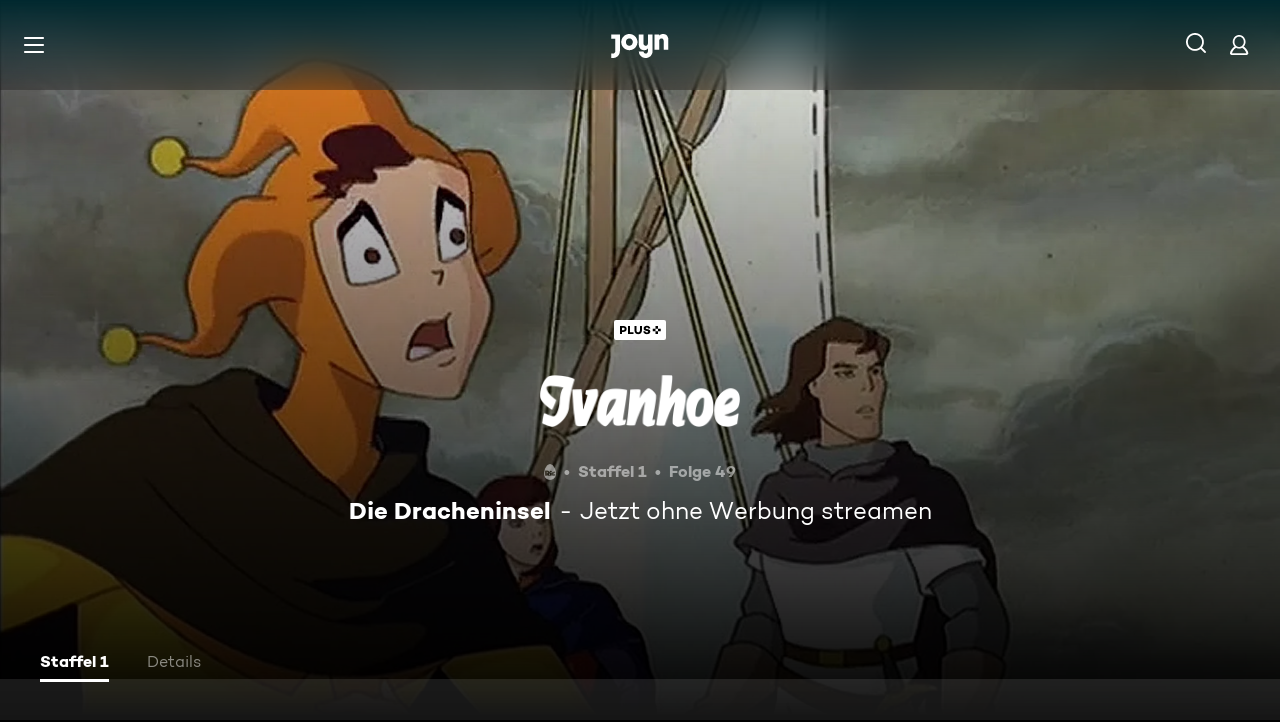

--- FILE ---
content_type: text/html; charset=utf-8
request_url: https://www.joyn.de/serien/ivanhoe/1-49-die-dracheninsel
body_size: 16273
content:
<!DOCTYPE html><html lang="de" class="Layout--rebranded"><head><meta charSet="utf-8" data-next-head=""/><style data-next-head="">:root { --global-styles-background: unset; --global-styles-overflow: auto; }</style><link rel="preload" href="/_next/static/media/ico-hamburger.5f4f2bc7.svg" as="image" data-next-head=""/><link rel="preload" href="/_next/static/media/ico-search.ac34d4c0.svg" as="image" data-next-head=""/><link rel="preload" href="/_next/static/media/ico-account.345e57f6.svg" as="image" data-next-head=""/><title data-next-head="">Ivanhoe Staffel 1 Folge 49: Die Dracheninsel</title><meta name="viewport" content="width=device-width, initial-scale=1, maximum-scale=5.0" data-next-head=""/><meta name="theme-color" content="#000" data-next-head=""/><meta name="apple-mobile-web-app-capable" content="yes" data-next-head=""/><meta name="mobile-web-app-capable" content="yes" data-next-head=""/><meta name="google.play-app" content="app-id=de.prosiebensat1digital.seventv" data-next-head=""/><meta name="google-site-verification" content="57Ow9iiym1b7861sXjFIB0ALbf1PHo2CEHMpkrdSokc" data-next-head=""/><meta name="application-name" content="Joyn" data-next-head=""/><meta name="apple-mobile-web-app-status-bar-style" content="black-translucent" data-next-head=""/><meta name="apple-mobile-web-app-title" content="Joyn" data-next-head=""/><link rel="dns-prefetch" href="https://img.joyn.de" data-next-head=""/><link rel="dns-prefetch" href="https://hello.myfonts.net" data-next-head=""/><link rel="search" href="https://www.joyn.de/opensearch.xml" type="application/opensearchdescription+xml" title="Joyn" data-next-head=""/><link rel="dns-prefetch" href="https://auth.joyn.de" data-next-head=""/><link rel="preconnect" href="https://api.joyn.de/graphql" data-next-head=""/><link rel="apple-touch-icon" href="/icons/apple-touch-icon-57x57.png" sizes="57x57" data-next-head=""/><link rel="apple-touch-icon" href="/icons/apple-touch-icon-60x60.png" sizes="60x60" data-next-head=""/><link rel="apple-touch-icon" href="/icons/apple-touch-icon-72x72.png" sizes="72x72" data-next-head=""/><link rel="apple-touch-icon" href="/icons/apple-touch-icon-76x76.png" sizes="76x76" data-next-head=""/><link rel="apple-touch-icon" href="/icons/apple-touch-icon-114x114.png" sizes="114x114" data-next-head=""/><link rel="apple-touch-icon" href="/icons/apple-touch-icon-120x120.png" sizes="120x120" data-next-head=""/><link rel="apple-touch-icon" href="/icons/apple-touch-icon-144x144.png" sizes="144x144" data-next-head=""/><link rel="apple-touch-icon" href="/icons/apple-touch-icon-152x152.png" sizes="152x152" data-next-head=""/><link rel="apple-touch-icon" href="/icons/apple-touch-icon-167x167.png" sizes="167x167" data-next-head=""/><link rel="apple-touch-icon" href="/icons/apple-touch-icon-180x180.png" sizes="180x180" data-next-head=""/><link rel="apple-touch-icon" href="/icons/apple-touch-icon-1024x1024.png" sizes="1024x1024" data-next-head=""/><link rel="apple-touch-startup-image" href="/icons/apple-touch-startup-image-640x1136.png" media="(device-width: 320px) and (device-height: 568px) and (-webkit-device-pixel-ratio: 2) and (orientation: portrait)" data-next-head=""/><link rel="apple-touch-startup-image" href="/icons/apple-touch-startup-image-750x1334.png" media="(device-width: 375px) and (device-height: 667px) and (-webkit-device-pixel-ratio: 2) and (orientation: portrait)" data-next-head=""/><link rel="apple-touch-startup-image" href="/icons/apple-touch-startup-image-828x1792.png" media="(device-width: 414px) and (device-height: 896px) and (-webkit-device-pixel-ratio: 2) and (orientation: portrait)" data-next-head=""/><link rel="apple-touch-startup-image" href="/icons/apple-touch-startup-image-1125x2436.png" media="(device-width: 375px) and (device-height: 812px) and (-webkit-device-pixel-ratio: 3) and (orientation: portrait)" data-next-head=""/><link rel="apple-touch-startup-image" href="/icons/apple-touch-startup-image-1242x2208.png" media="(device-width: 414px) and (device-height: 736px) and (-webkit-device-pixel-ratio: 3) and (orientation: portrait)" data-next-head=""/><link rel="apple-touch-startup-image" href="/icons/apple-touch-startup-image-1242x2688.png" media="(device-width: 414px) and (device-height: 896px) and (-webkit-device-pixel-ratio: 3) and (orientation: portrait)" data-next-head=""/><link rel="apple-touch-startup-image" href="/icons/apple-touch-startup-image-1536x2048.png" media="(device-width: 768px) and (device-height: 1024px) and (-webkit-device-pixel-ratio: 2) and (orientation: portrait)" data-next-head=""/><link rel="apple-touch-startup-image" href="/icons/apple-touch-startup-image-1668x2224.png" media="(device-width: 834px) and (device-height: 1112px) and (-webkit-device-pixel-ratio: 2) and (orientation: portrait)" data-next-head=""/><link rel="apple-touch-startup-image" href="/icons/apple-touch-startup-image-1668x2388.png" media="(device-width: 834px) and (device-height: 1194px) and (-webkit-device-pixel-ratio: 2) and (orientation: portrait)" data-next-head=""/><link rel="apple-touch-startup-image" href="/icons/apple-touch-startup-image-2048x2732.png" media="(device-width: 1024px) and (device-height: 1366px) and (-webkit-device-pixel-ratio: 2) and (orientation: portrait)" data-next-head=""/><link rel="apple-touch-startup-image" href="/icons/apple-touch-startup-image-1620x2160.png" media="(device-width: 810px) and (device-height: 1080px) and (-webkit-device-pixel-ratio: 2) and (orientation: portrait)" data-next-head=""/><link rel="apple-touch-startup-image" href="/icons/apple-touch-startup-image-1136x640.png" media="(device-width: 320px) and (device-height: 568px) and (-webkit-device-pixel-ratio: 2) and (orientation: landscape)" data-next-head=""/><link rel="apple-touch-startup-image" href="/icons/apple-touch-startup-image-1334x750.png" media="(device-width: 375px) and (device-height: 667px) and (-webkit-device-pixel-ratio: 2) and (orientation: landscape)" data-next-head=""/><link rel="apple-touch-startup-image" href="/icons/apple-touch-startup-image-1792x828.png" media="(device-width: 414px) and (device-height: 896px) and (-webkit-device-pixel-ratio: 2) and (orientation: landscape)" data-next-head=""/><link rel="apple-touch-startup-image" href="/icons/apple-touch-startup-image-2436x1125.png" media="(device-width: 375px) and (device-height: 812px) and (-webkit-device-pixel-ratio: 3) and (orientation: landscape)" data-next-head=""/><link rel="apple-touch-startup-image" href="/icons/apple-touch-startup-image-2208x1242.png" media="(device-width: 414px) and (device-height: 736px) and (-webkit-device-pixel-ratio: 3) and (orientation: landscape)" data-next-head=""/><link rel="apple-touch-startup-image" href="/icons/apple-touch-startup-image-2688x1242.png" media="(device-width: 414px) and (device-height: 896px) and (-webkit-device-pixel-ratio: 3) and (orientation: landscape)" data-next-head=""/><link rel="apple-touch-startup-image" href="/icons/apple-touch-startup-image-2048x1536.png" media="(device-width: 768px) and (device-height: 1024px) and (-webkit-device-pixel-ratio: 2) and (orientation: landscape)" data-next-head=""/><link rel="apple-touch-startup-image" href="/icons/apple-touch-startup-image-2224x1668.png" media="(device-width: 834px) and (device-height: 1112px) and (-webkit-device-pixel-ratio: 2) and (orientation: landscape)" data-next-head=""/><link rel="apple-touch-startup-image" href="/icons/apple-touch-startup-image-2388x1668.png" media="(device-width: 834px) and (device-height: 1194px) and (-webkit-device-pixel-ratio: 2) and (orientation: landscape)" data-next-head=""/><link rel="apple-touch-startup-image" href="/icons/apple-touch-startup-image-2732x2048.png" media="(device-width: 1024px) and (device-height: 1366px) and (-webkit-device-pixel-ratio: 2) and (orientation: landscape)" data-next-head=""/><link rel="apple-touch-startup-image" href="/icons/apple-touch-startup-image-2160x1620.png" media="(device-width: 810px) and (device-height: 1080px) and (-webkit-device-pixel-ratio: 2) and (orientation: landscape)" data-next-head=""/><meta name="description" content="Ivanhoe besucht den Ritter Talisker auf der Dracheninsel, der mit seinem riesigen Schatz das Lösegeld für König Richard erhöhen könnte. Doch Talisker hat…" data-next-head=""/><link rel="canonical" href="https://www.joyn.de/serien/ivanhoe/1-49-die-dracheninsel" data-next-head=""/><meta name="robots" content="max-image-preview:large" data-next-head=""/><meta property="og:url" content="https://www.joyn.de/serien/ivanhoe/1-49-die-dracheninsel" data-next-head=""/><meta property="og:type" content="video" data-next-head=""/><meta property="og:title" content="Ivanhoe Staffel 1 Folge 49: Die Dracheninsel" data-next-head=""/><meta property="og:description" content="Ivanhoe besucht den Ritter Talisker auf der Dracheninsel, der mit seinem riesigen Schatz das Lösegeld für König Richard erhöhen könnte. Doch Talisker hat…" data-next-head=""/><meta property="og:image" content="https://img.joyn.de/cms/var/assets/SharedContent/Series/Ivanhoe/Staffel+01/Die+Dracheninsel/Ivanhoe_S01_E49.jpg/profile:nextgen-web-herolandscape-1920x" data-next-head=""/><link data-next-font="" rel="preconnect" href="/" crossorigin="anonymous"/><link rel="preload" href="/_next/static/css/6c52288bfb279fc4.css" as="style"/><link rel="stylesheet" href="/_next/static/css/6c52288bfb279fc4.css" data-n-g=""/><link rel="preload" href="/_next/static/css/01762d27487483be.css" as="style"/><link rel="stylesheet" href="/_next/static/css/01762d27487483be.css"/><link rel="preload" href="/_next/static/css/970b0336a771f124.css" as="style"/><link rel="stylesheet" href="/_next/static/css/970b0336a771f124.css" data-n-p=""/><link rel="preload" href="/_next/static/css/7f3e64552d529555.css" as="style"/><link rel="stylesheet" href="/_next/static/css/7f3e64552d529555.css" data-n-p=""/><link rel="preload" href="/_next/static/css/9b9f6d6d49b0a834.css" as="style"/><link rel="stylesheet" href="/_next/static/css/9b9f6d6d49b0a834.css" data-n-p=""/><link rel="preload" href="/_next/static/css/fddf981102d893c5.css" as="style"/><link rel="stylesheet" href="/_next/static/css/fddf981102d893c5.css"/><link rel="preload" href="/_next/static/css/75f3427f5d7ee0cd.css" as="style"/><link rel="stylesheet" href="/_next/static/css/75f3427f5d7ee0cd.css"/><link rel="preload" href="/_next/static/css/45a9b0b03f3a4387.css" as="style"/><link rel="stylesheet" href="/_next/static/css/45a9b0b03f3a4387.css"/><link rel="preload" href="/_next/static/css/d53710b176ac4ab1.css" as="style"/><link rel="stylesheet" href="/_next/static/css/d53710b176ac4ab1.css"/><noscript data-n-css=""></noscript><script defer="" nomodule="" src="/_next/static/chunks/polyfills-42372ed130431b0a.js"></script><script defer="" src="/_next/static/chunks/3094.2418cba1b38e2f2e.js"></script><script defer="" src="/_next/static/chunks/7982-c7a06b0b403f9c54.js"></script><script defer="" src="/_next/static/chunks/9402.7eb1ca815d998697.js"></script><script src="/_next/static/chunks/webpack-7b5757533d9774b4.js" defer=""></script><script src="/_next/static/chunks/framework-69a15deaad19de9e.js" defer=""></script><script src="/_next/static/chunks/main-201ac41ef6d456bb.js" defer=""></script><script src="/_next/static/chunks/pages/_app-91e9b5c996f86744.js" defer=""></script><script src="/_next/static/chunks/1459-6d0bb410a563b7ee.js" defer=""></script><script src="/_next/static/chunks/2789-744b59e13eca0418.js" defer=""></script><script src="/_next/static/chunks/8125-02a7710619d5064a.js" defer=""></script><script src="/_next/static/chunks/9071-64514ce78fb34e65.js" defer=""></script><script src="/_next/static/chunks/9132-6e9fc1a810057b30.js" defer=""></script><script src="/_next/static/chunks/1272-bb9181ea0e28ac17.js" defer=""></script><script src="/_next/static/chunks/4235-da05e1b8a3ec3fac.js" defer=""></script><script src="/_next/static/chunks/220-a2446ac529471bbc.js" defer=""></script><script src="/_next/static/chunks/2408-655aea00f7f43c6e.js" defer=""></script><script src="/_next/static/chunks/32-9dd755e213251bba.js" defer=""></script><script src="/_next/static/chunks/6083-ebf54b490af3b2ab.js" defer=""></script><script src="/_next/static/chunks/6880-6999df2c76876a74.js" defer=""></script><script src="/_next/static/chunks/2325-ad3f934846871f83.js" defer=""></script><script src="/_next/static/chunks/3931-35f78ce1cd4e64a5.js" defer=""></script><script src="/_next/static/chunks/pages/serien/%5Bseries%5D/%5Bepisode%5D-3bfd4142bb0493c7.js" defer=""></script><script src="/_next/static/oZIMdVA04JHLxGOmlIMk6/_buildManifest.js" defer=""></script><script src="/_next/static/oZIMdVA04JHLxGOmlIMk6/_ssgManifest.js" defer=""></script></head><body style="background-color:black"><div id="__next"><a class="SkipLinkMarkup_SkipLinkMarkup__BlmTO" href="#skip-link-focus-target" data-testid="SKIPL">Zum Inhalt springen</a><a class="SkipLinkMarkup_SkipLinkMarkup__BlmTO" href="/barrierefreie-inhalte" data-testid="SKIPLBF">Barrierefrei</a><div class="PageLayoutFooterSpacer_PageLayoutFooterSpacer__y809t"><div style="--page-layout-position:static" class="PageLayoutMarkup_PageLayoutMarkup__Hwb0K"><div class="Header_Header__InterSectionWrapper__ieRtc"></div><header data-testid="Header" class=""><div style="--header-background-opacity:0.7" class="Header_Header__GradientWrapper__ZbMw1 Header_Header__GradientWrapper--rebranded__ONCDs"></div><div class="Header_BackDrop__duc3U Header_BackDrop--rebranded___LEQW" style="--header-backdrop-animation-duration:0.2s"></div><div class="Header_HeaderWrapper__1sZ_R Header_HeaderWrapper--mobile__7nxk8 Header_HeaderWrapper--mobile--logo-centered__9GTr3" data-testid="HDRM"><button aria-controls="HeaderMobileUl" aria-expanded="false" class="HamburgerButton_HamburgerButton__9MVwo" data-testid="HM"><img alt="Hauptmenü" width="28" height="28" decoding="async" data-nimg="1" style="color:transparent" src="/_next/static/media/ico-hamburger.5f4f2bc7.svg"/></button><a href="/" class="HeaderLogo_HeaderLogo__wv9x4 HeaderLogo_HeaderLogo--center__Mht_R" data-testid="HDRLG"><svg width="67px" height="28px" viewBox="0 0 67 28" fill="none"><title>Joyn</title><path d="M25.112 9.45c0-2.45-1.662-4.287-4.024-4.287-2.363 0-4.026 1.837-4.026 4.287s1.663 4.287 4.025 4.287c2.363 0 4.025-1.837 4.025-4.287zm5.425 0c0 5.21-4.239 9.45-9.45 9.45-5.21 0-9.45-4.24-9.45-9.45 0-5.21 4.24-9.45 9.45-9.45 5.211 0 9.45 4.24 9.45 9.45zM0 .525v5.162h4.638v14.175c0 1.576-.875 2.976-2.625 2.976H0V28h2.013c4.724 0 8.05-3.719 8.05-8.269V.525H0zM60.463 0c-1.574 0-3.302.442-4.55 1.99V.525h-5.425v17.85h5.424V8.225c0-1.662.875-3.062 2.617-3.062 1.758 0 2.633 1.4 2.633 2.975v10.237h5.426V7c0-4.462-2.45-7-6.125-7zM42.787.525h5.426v19.206c0 4.55-3.325 8.269-8.05 8.269-4.638 0-8.05-3.675-8.05-7.7h5.424c.088 1.4 1.138 2.537 2.625 2.537 1.75 0 2.625-1.4 2.625-2.975V16.91c-1.248 1.548-2.976 1.99-4.55 1.99-3.675 0-6.125-2.538-6.125-7V.525h5.425v10.238c0 1.574.875 2.974 2.634 2.974 1.741 0 2.616-1.4 2.616-3.062V.525z" fill="currentColor" fill-rule="evenodd"></path></svg></a><nav class="MainMenu_MainMenuNav__nCD_O MainMenu_MainMenuNav--closed__tCqDG" aria-label="Haupt Menüleiste" data-testid="HDRNAV"><ul class="MainMenu_MainMenuList__fQq7j"><div data-testid="VISH" class="VisuallyHidden_VisuallyHidden__PjC9D"><li class="MainMenuItem_MainMenuListItem__Oo1Ef"><a class="MainMenuItem_MainMenuItemLink__9rotL MainMenuItem_MainMenuItemLink--rebranded__I6oI2" data-testid="HDRNAVNP" href="/"><span style="--ui-typography-font-family-xxxs:var(--global-ui-font-campton-book);--ui-typography-font-size-xxxs:1rem;--ui-typography-line-height-xxxs:1.2;--ui-typography-font-family-m:var(--global-ui-font-campton-book);--ui-typography-font-size-m:0.9375rem;--ui-typography-line-height-m:1.2;--ui-typography-font-family-l:var(--global-ui-font-campton-book);--ui-typography-font-size-l:1.125rem;--ui-typography-line-height-l:1.2" class="Typography_Typography__iP2DB MainMenuItem_MainMenuItemLinkTextPlaceholder__mOGNm Typography_Typography--xxxs__t9bQF Typography_Typography--m__D_XQd Typography_Typography--l__KSpvV" aria-hidden="true">Neu &amp; beliebt</span><span style="--ui-typography-font-family-xxxs:var(--global-ui-font-campton-book);--ui-typography-font-size-xxxs:1rem;--ui-typography-line-height-xxxs:1.2;--ui-typography-font-family-m:var(--global-ui-font-campton-book);--ui-typography-font-size-m:0.9375rem;--ui-typography-line-height-m:1.2;--ui-typography-font-family-l:var(--global-ui-font-campton-book);--ui-typography-font-size-l:1.125rem;--ui-typography-line-height-l:1.2" class="Typography_Typography__iP2DB MainMenuItem_MainMenuItemLinkText__Z3JtH Typography_Typography--xxxs__t9bQF Typography_Typography--m__D_XQd Typography_Typography--l__KSpvV">Neu &amp; beliebt</span></a></li></div><div data-testid="VISH" class="VisuallyHidden_VisuallyHidden__PjC9D"><li class="MainMenuItem_MainMenuListItem__Oo1Ef"><a class="MainMenuItem_MainMenuItemLink__9rotL MainMenuItem_MainMenuItemLink--rebranded__I6oI2" data-testid="HDRNAVFY" href="/fuer-dich"><span style="--ui-typography-font-family-xxxs:var(--global-ui-font-campton-book);--ui-typography-font-size-xxxs:1rem;--ui-typography-line-height-xxxs:1.2;--ui-typography-font-family-m:var(--global-ui-font-campton-book);--ui-typography-font-size-m:0.9375rem;--ui-typography-line-height-m:1.2;--ui-typography-font-family-l:var(--global-ui-font-campton-book);--ui-typography-font-size-l:1.125rem;--ui-typography-line-height-l:1.2" class="Typography_Typography__iP2DB MainMenuItem_MainMenuItemLinkTextPlaceholder__mOGNm Typography_Typography--xxxs__t9bQF Typography_Typography--m__D_XQd Typography_Typography--l__KSpvV" aria-hidden="true">Für Dich</span><span style="--ui-typography-font-family-xxxs:var(--global-ui-font-campton-book);--ui-typography-font-size-xxxs:1rem;--ui-typography-line-height-xxxs:1.2;--ui-typography-font-family-m:var(--global-ui-font-campton-book);--ui-typography-font-size-m:0.9375rem;--ui-typography-line-height-m:1.2;--ui-typography-font-family-l:var(--global-ui-font-campton-book);--ui-typography-font-size-l:1.125rem;--ui-typography-line-height-l:1.2" class="Typography_Typography__iP2DB MainMenuItem_MainMenuItemLinkText__Z3JtH Typography_Typography--xxxs__t9bQF Typography_Typography--m__D_XQd Typography_Typography--l__KSpvV">Für Dich</span></a></li></div><div data-testid="VISH" class="VisuallyHidden_VisuallyHidden__PjC9D"><li class="MainMenuItem_MainMenuListItem__Oo1Ef"><a class="MainMenuItem_MainMenuItemLink__9rotL MainMenuItem_MainMenuItemLink--rebranded__I6oI2" data-testid="HDRNAVME" href="/mediatheken"><span style="--ui-typography-font-family-xxxs:var(--global-ui-font-campton-book);--ui-typography-font-size-xxxs:1rem;--ui-typography-line-height-xxxs:1.2;--ui-typography-font-family-m:var(--global-ui-font-campton-book);--ui-typography-font-size-m:0.9375rem;--ui-typography-line-height-m:1.2;--ui-typography-font-family-l:var(--global-ui-font-campton-book);--ui-typography-font-size-l:1.125rem;--ui-typography-line-height-l:1.2" class="Typography_Typography__iP2DB MainMenuItem_MainMenuItemLinkTextPlaceholder__mOGNm Typography_Typography--xxxs__t9bQF Typography_Typography--m__D_XQd Typography_Typography--l__KSpvV" aria-hidden="true">Mediatheken</span><span style="--ui-typography-font-family-xxxs:var(--global-ui-font-campton-book);--ui-typography-font-size-xxxs:1rem;--ui-typography-line-height-xxxs:1.2;--ui-typography-font-family-m:var(--global-ui-font-campton-book);--ui-typography-font-size-m:0.9375rem;--ui-typography-line-height-m:1.2;--ui-typography-font-family-l:var(--global-ui-font-campton-book);--ui-typography-font-size-l:1.125rem;--ui-typography-line-height-l:1.2" class="Typography_Typography__iP2DB MainMenuItem_MainMenuItemLinkText__Z3JtH Typography_Typography--xxxs__t9bQF Typography_Typography--m__D_XQd Typography_Typography--l__KSpvV">Mediatheken</span></a></li></div><div data-testid="VISH" class="VisuallyHidden_VisuallyHidden__PjC9D"><li class="MainMenuItem_MainMenuListItem__Oo1Ef"><a class="MainMenuItem_MainMenuItemLink__9rotL MainMenuItem_MainMenuItemLink--rebranded__I6oI2" data-testid="HDRNAVL" href="/play/live-tv"><span style="--ui-typography-font-family-xxxs:var(--global-ui-font-campton-book);--ui-typography-font-size-xxxs:1rem;--ui-typography-line-height-xxxs:1.2;--ui-typography-font-family-m:var(--global-ui-font-campton-book);--ui-typography-font-size-m:0.9375rem;--ui-typography-line-height-m:1.2;--ui-typography-font-family-l:var(--global-ui-font-campton-book);--ui-typography-font-size-l:1.125rem;--ui-typography-line-height-l:1.2" class="Typography_Typography__iP2DB MainMenuItem_MainMenuItemLinkTextPlaceholder__mOGNm Typography_Typography--xxxs__t9bQF Typography_Typography--m__D_XQd Typography_Typography--l__KSpvV" aria-hidden="true">Live TV</span><span style="--ui-typography-font-family-xxxs:var(--global-ui-font-campton-book);--ui-typography-font-size-xxxs:1rem;--ui-typography-line-height-xxxs:1.2;--ui-typography-font-family-m:var(--global-ui-font-campton-book);--ui-typography-font-size-m:0.9375rem;--ui-typography-line-height-m:1.2;--ui-typography-font-family-l:var(--global-ui-font-campton-book);--ui-typography-font-size-l:1.125rem;--ui-typography-line-height-l:1.2" class="Typography_Typography__iP2DB MainMenuItem_MainMenuItemLinkText__Z3JtH Typography_Typography--xxxs__t9bQF Typography_Typography--m__D_XQd Typography_Typography--l__KSpvV">Live TV</span></a></li></div><div data-testid="VISH" class="VisuallyHidden_VisuallyHidden__PjC9D"><li class="MainMenuItem_MainMenuListItem__Oo1Ef"><a class="MainMenuItem_MainMenuItemLink__9rotL MainMenuItem_MainMenuItemLink--rebranded__I6oI2" data-testid="HDRNAVS" href="/serien"><span style="--ui-typography-font-family-xxxs:var(--global-ui-font-campton-book);--ui-typography-font-size-xxxs:1rem;--ui-typography-line-height-xxxs:1.2;--ui-typography-font-family-m:var(--global-ui-font-campton-book);--ui-typography-font-size-m:0.9375rem;--ui-typography-line-height-m:1.2;--ui-typography-font-family-l:var(--global-ui-font-campton-book);--ui-typography-font-size-l:1.125rem;--ui-typography-line-height-l:1.2" class="Typography_Typography__iP2DB MainMenuItem_MainMenuItemLinkTextPlaceholder__mOGNm Typography_Typography--xxxs__t9bQF Typography_Typography--m__D_XQd Typography_Typography--l__KSpvV" aria-hidden="true">Serien</span><span style="--ui-typography-font-family-xxxs:var(--global-ui-font-campton-book);--ui-typography-font-size-xxxs:1rem;--ui-typography-line-height-xxxs:1.2;--ui-typography-font-family-m:var(--global-ui-font-campton-book);--ui-typography-font-size-m:0.9375rem;--ui-typography-line-height-m:1.2;--ui-typography-font-family-l:var(--global-ui-font-campton-book);--ui-typography-font-size-l:1.125rem;--ui-typography-line-height-l:1.2" class="Typography_Typography__iP2DB MainMenuItem_MainMenuItemLinkText__Z3JtH Typography_Typography--xxxs__t9bQF Typography_Typography--m__D_XQd Typography_Typography--l__KSpvV">Serien</span></a></li></div><div data-testid="VISH" class="VisuallyHidden_VisuallyHidden__PjC9D"><li class="MainMenuItem_MainMenuListItem__Oo1Ef"><a class="MainMenuItem_MainMenuItemLink__9rotL MainMenuItem_MainMenuItemLink--rebranded__I6oI2" data-testid="HDRNAVM" href="/filme"><span style="--ui-typography-font-family-xxxs:var(--global-ui-font-campton-book);--ui-typography-font-size-xxxs:1rem;--ui-typography-line-height-xxxs:1.2;--ui-typography-font-family-m:var(--global-ui-font-campton-book);--ui-typography-font-size-m:0.9375rem;--ui-typography-line-height-m:1.2;--ui-typography-font-family-l:var(--global-ui-font-campton-book);--ui-typography-font-size-l:1.125rem;--ui-typography-line-height-l:1.2" class="Typography_Typography__iP2DB MainMenuItem_MainMenuItemLinkTextPlaceholder__mOGNm Typography_Typography--xxxs__t9bQF Typography_Typography--m__D_XQd Typography_Typography--l__KSpvV" aria-hidden="true">Filme</span><span style="--ui-typography-font-family-xxxs:var(--global-ui-font-campton-book);--ui-typography-font-size-xxxs:1rem;--ui-typography-line-height-xxxs:1.2;--ui-typography-font-family-m:var(--global-ui-font-campton-book);--ui-typography-font-size-m:0.9375rem;--ui-typography-line-height-m:1.2;--ui-typography-font-family-l:var(--global-ui-font-campton-book);--ui-typography-font-size-l:1.125rem;--ui-typography-line-height-l:1.2" class="Typography_Typography__iP2DB MainMenuItem_MainMenuItemLinkText__Z3JtH Typography_Typography--xxxs__t9bQF Typography_Typography--m__D_XQd Typography_Typography--l__KSpvV">Filme</span></a></li></div><div data-testid="VISH" class="VisuallyHidden_VisuallyHidden__PjC9D"><li class="MainMenuItem_MainMenuListItem__Oo1Ef"><a class="MainMenuItem_MainMenuItemLink__9rotL MainMenuItem_MainMenuItemLink--rebranded__I6oI2" data-testid="HDRNAVSP" href="/sport"><span style="--ui-typography-font-family-xxxs:var(--global-ui-font-campton-book);--ui-typography-font-size-xxxs:1rem;--ui-typography-line-height-xxxs:1.2;--ui-typography-font-family-m:var(--global-ui-font-campton-book);--ui-typography-font-size-m:0.9375rem;--ui-typography-line-height-m:1.2;--ui-typography-font-family-l:var(--global-ui-font-campton-book);--ui-typography-font-size-l:1.125rem;--ui-typography-line-height-l:1.2" class="Typography_Typography__iP2DB MainMenuItem_MainMenuItemLinkTextPlaceholder__mOGNm Typography_Typography--xxxs__t9bQF Typography_Typography--m__D_XQd Typography_Typography--l__KSpvV" aria-hidden="true">Sport</span><span style="--ui-typography-font-family-xxxs:var(--global-ui-font-campton-book);--ui-typography-font-size-xxxs:1rem;--ui-typography-line-height-xxxs:1.2;--ui-typography-font-family-m:var(--global-ui-font-campton-book);--ui-typography-font-size-m:0.9375rem;--ui-typography-line-height-m:1.2;--ui-typography-font-family-l:var(--global-ui-font-campton-book);--ui-typography-font-size-l:1.125rem;--ui-typography-line-height-l:1.2" class="Typography_Typography__iP2DB MainMenuItem_MainMenuItemLinkText__Z3JtH Typography_Typography--xxxs__t9bQF Typography_Typography--m__D_XQd Typography_Typography--l__KSpvV">Sport</span></a></li></div><div data-testid="VISH" class="VisuallyHidden_VisuallyHidden__PjC9D"><li class="MainMenuItem_MainMenuListItem__Oo1Ef"><a class="MainMenuItem_MainMenuItemLink__9rotL MainMenuItem_MainMenuItemLink--rebranded__I6oI2" data-testid="HDRNAVN" href="/news"><span style="--ui-typography-font-family-xxxs:var(--global-ui-font-campton-book);--ui-typography-font-size-xxxs:1rem;--ui-typography-line-height-xxxs:1.2;--ui-typography-font-family-m:var(--global-ui-font-campton-book);--ui-typography-font-size-m:0.9375rem;--ui-typography-line-height-m:1.2;--ui-typography-font-family-l:var(--global-ui-font-campton-book);--ui-typography-font-size-l:1.125rem;--ui-typography-line-height-l:1.2" class="Typography_Typography__iP2DB MainMenuItem_MainMenuItemLinkTextPlaceholder__mOGNm Typography_Typography--xxxs__t9bQF Typography_Typography--m__D_XQd Typography_Typography--l__KSpvV" aria-hidden="true">News &amp; Doku</span><span style="--ui-typography-font-family-xxxs:var(--global-ui-font-campton-book);--ui-typography-font-size-xxxs:1rem;--ui-typography-line-height-xxxs:1.2;--ui-typography-font-family-m:var(--global-ui-font-campton-book);--ui-typography-font-size-m:0.9375rem;--ui-typography-line-height-m:1.2;--ui-typography-font-family-l:var(--global-ui-font-campton-book);--ui-typography-font-size-l:1.125rem;--ui-typography-line-height-l:1.2" class="Typography_Typography__iP2DB MainMenuItem_MainMenuItemLinkText__Z3JtH Typography_Typography--xxxs__t9bQF Typography_Typography--m__D_XQd Typography_Typography--l__KSpvV">News &amp; Doku</span></a></li></div><div data-testid="VISH" class="VisuallyHidden_VisuallyHidden__PjC9D"><li class="MainMenuItem_MainMenuListItem__Oo1Ef"><a class="MainMenuItem_MainMenuItemLink__9rotL MainMenuItem_MainMenuItemLink--rebranded__I6oI2" data-testid="" href="/bts"><span style="--ui-typography-font-family-xxxs:var(--global-ui-font-campton-book);--ui-typography-font-size-xxxs:1rem;--ui-typography-line-height-xxxs:1.2;--ui-typography-font-family-m:var(--global-ui-font-campton-book);--ui-typography-font-size-m:0.9375rem;--ui-typography-line-height-m:1.2;--ui-typography-font-family-l:var(--global-ui-font-campton-book);--ui-typography-font-size-l:1.125rem;--ui-typography-line-height-l:1.2" class="Typography_Typography__iP2DB MainMenuItem_MainMenuItemLinkTextPlaceholder__mOGNm Typography_Typography--xxxs__t9bQF Typography_Typography--m__D_XQd Typography_Typography--l__KSpvV" aria-hidden="true">Behind The Screens</span><span style="--ui-typography-font-family-xxxs:var(--global-ui-font-campton-book);--ui-typography-font-size-xxxs:1rem;--ui-typography-line-height-xxxs:1.2;--ui-typography-font-family-m:var(--global-ui-font-campton-book);--ui-typography-font-size-m:0.9375rem;--ui-typography-line-height-m:1.2;--ui-typography-font-family-l:var(--global-ui-font-campton-book);--ui-typography-font-size-l:1.125rem;--ui-typography-line-height-l:1.2" class="Typography_Typography__iP2DB MainMenuItem_MainMenuItemLinkText__Z3JtH Typography_Typography--xxxs__t9bQF Typography_Typography--m__D_XQd Typography_Typography--l__KSpvV">Behind The Screens</span></a></li></div></ul></nav><a class="HeaderSearch_HeaderSearchWrapper__fi4Kx" data-testid="HDRSB" href="/suche"><img alt="Suche" width="28" height="28" decoding="async" data-nimg="1" style="color:transparent" src="/_next/static/media/ico-search.ac34d4c0.svg"/></a><a href="/mein-account" class="HeaderAccountIcon_HeaderAccountLink__lp2jf" data-testid="LGST" aria-label="Login" style="--header-account-background-color:transparent"><img alt="Mein Account" width="28" height="28" decoding="async" data-nimg="1" style="color:transparent" src="/_next/static/media/ico-account.345e57f6.svg"/></a></div><div class="Header_HeaderWrapper__1sZ_R Header_HeaderWrapper--desktop__STpjL" data-testid="HDRD"><a href="/" class="HeaderLogo_HeaderLogo__wv9x4 HeaderLogo_HeaderLogo--center__Mht_R" data-testid="HDRLG"><svg width="67px" height="28px" viewBox="0 0 67 28" fill="none"><title>Joyn</title><path d="M25.112 9.45c0-2.45-1.662-4.287-4.024-4.287-2.363 0-4.026 1.837-4.026 4.287s1.663 4.287 4.025 4.287c2.363 0 4.025-1.837 4.025-4.287zm5.425 0c0 5.21-4.239 9.45-9.45 9.45-5.21 0-9.45-4.24-9.45-9.45 0-5.21 4.24-9.45 9.45-9.45 5.211 0 9.45 4.24 9.45 9.45zM0 .525v5.162h4.638v14.175c0 1.576-.875 2.976-2.625 2.976H0V28h2.013c4.724 0 8.05-3.719 8.05-8.269V.525H0zM60.463 0c-1.574 0-3.302.442-4.55 1.99V.525h-5.425v17.85h5.424V8.225c0-1.662.875-3.062 2.617-3.062 1.758 0 2.633 1.4 2.633 2.975v10.237h5.426V7c0-4.462-2.45-7-6.125-7zM42.787.525h5.426v19.206c0 4.55-3.325 8.269-8.05 8.269-4.638 0-8.05-3.675-8.05-7.7h5.424c.088 1.4 1.138 2.537 2.625 2.537 1.75 0 2.625-1.4 2.625-2.975V16.91c-1.248 1.548-2.976 1.99-4.55 1.99-3.675 0-6.125-2.538-6.125-7V.525h5.425v10.238c0 1.574.875 2.974 2.634 2.974 1.741 0 2.616-1.4 2.616-3.062V.525z" fill="currentColor" fill-rule="evenodd"></path></svg></a><nav class="MainMenu_MainMenuNav__nCD_O MainMenu_MainMenuNav--closed__tCqDG" aria-label="Haupt Menüleiste" data-testid="HDRNAV"><ul class="MainMenu_MainMenuList__fQq7j"><div data-testid="VISH" class="VisuallyHidden_VisuallyHidden__PjC9D"><li class="MainMenuItem_MainMenuListItem__Oo1Ef MainMenuItem_MainMenuListItem--desktop__3uOpQ"><a class="MainMenuItem_MainMenuItemLink__9rotL MainMenuItem_MainMenuItemLink--rebranded__I6oI2" data-testid="HDRNAVNP" href="/"><span style="--ui-typography-font-family-xxxs:var(--global-ui-font-campton-book);--ui-typography-font-size-xxxs:1rem;--ui-typography-line-height-xxxs:1.2;--ui-typography-font-family-m:var(--global-ui-font-campton-book);--ui-typography-font-size-m:0.9375rem;--ui-typography-line-height-m:1.2;--ui-typography-font-family-l:var(--global-ui-font-campton-book);--ui-typography-font-size-l:1.125rem;--ui-typography-line-height-l:1.2" class="Typography_Typography__iP2DB MainMenuItem_MainMenuItemLinkTextPlaceholder__mOGNm Typography_Typography--xxxs__t9bQF Typography_Typography--m__D_XQd Typography_Typography--l__KSpvV" aria-hidden="true">Neu &amp; beliebt</span><span style="--ui-typography-font-family-xxxs:var(--global-ui-font-campton-book);--ui-typography-font-size-xxxs:1rem;--ui-typography-line-height-xxxs:1.2;--ui-typography-font-family-m:var(--global-ui-font-campton-book);--ui-typography-font-size-m:0.9375rem;--ui-typography-line-height-m:1.2;--ui-typography-font-family-l:var(--global-ui-font-campton-book);--ui-typography-font-size-l:1.125rem;--ui-typography-line-height-l:1.2" class="Typography_Typography__iP2DB MainMenuItem_MainMenuItemLinkText__Z3JtH Typography_Typography--xxxs__t9bQF Typography_Typography--m__D_XQd Typography_Typography--l__KSpvV">Neu &amp; beliebt</span></a></li></div><div data-testid="VISH" class="VisuallyHidden_VisuallyHidden__PjC9D"><li class="MainMenuItem_MainMenuListItem__Oo1Ef MainMenuItem_MainMenuListItem--desktop__3uOpQ"><a class="MainMenuItem_MainMenuItemLink__9rotL MainMenuItem_MainMenuItemLink--rebranded__I6oI2" data-testid="HDRNAVFY" href="/fuer-dich"><span style="--ui-typography-font-family-xxxs:var(--global-ui-font-campton-book);--ui-typography-font-size-xxxs:1rem;--ui-typography-line-height-xxxs:1.2;--ui-typography-font-family-m:var(--global-ui-font-campton-book);--ui-typography-font-size-m:0.9375rem;--ui-typography-line-height-m:1.2;--ui-typography-font-family-l:var(--global-ui-font-campton-book);--ui-typography-font-size-l:1.125rem;--ui-typography-line-height-l:1.2" class="Typography_Typography__iP2DB MainMenuItem_MainMenuItemLinkTextPlaceholder__mOGNm Typography_Typography--xxxs__t9bQF Typography_Typography--m__D_XQd Typography_Typography--l__KSpvV" aria-hidden="true">Für Dich</span><span style="--ui-typography-font-family-xxxs:var(--global-ui-font-campton-book);--ui-typography-font-size-xxxs:1rem;--ui-typography-line-height-xxxs:1.2;--ui-typography-font-family-m:var(--global-ui-font-campton-book);--ui-typography-font-size-m:0.9375rem;--ui-typography-line-height-m:1.2;--ui-typography-font-family-l:var(--global-ui-font-campton-book);--ui-typography-font-size-l:1.125rem;--ui-typography-line-height-l:1.2" class="Typography_Typography__iP2DB MainMenuItem_MainMenuItemLinkText__Z3JtH Typography_Typography--xxxs__t9bQF Typography_Typography--m__D_XQd Typography_Typography--l__KSpvV">Für Dich</span></a></li></div><div data-testid="VISH" class="VisuallyHidden_VisuallyHidden__PjC9D"><li class="MainMenuItem_MainMenuListItem__Oo1Ef MainMenuItem_MainMenuListItem--desktop__3uOpQ"><a class="MainMenuItem_MainMenuItemLink__9rotL MainMenuItem_MainMenuItemLink--rebranded__I6oI2" data-testid="HDRNAVME" href="/mediatheken"><span style="--ui-typography-font-family-xxxs:var(--global-ui-font-campton-book);--ui-typography-font-size-xxxs:1rem;--ui-typography-line-height-xxxs:1.2;--ui-typography-font-family-m:var(--global-ui-font-campton-book);--ui-typography-font-size-m:0.9375rem;--ui-typography-line-height-m:1.2;--ui-typography-font-family-l:var(--global-ui-font-campton-book);--ui-typography-font-size-l:1.125rem;--ui-typography-line-height-l:1.2" class="Typography_Typography__iP2DB MainMenuItem_MainMenuItemLinkTextPlaceholder__mOGNm Typography_Typography--xxxs__t9bQF Typography_Typography--m__D_XQd Typography_Typography--l__KSpvV" aria-hidden="true">Mediatheken</span><span style="--ui-typography-font-family-xxxs:var(--global-ui-font-campton-book);--ui-typography-font-size-xxxs:1rem;--ui-typography-line-height-xxxs:1.2;--ui-typography-font-family-m:var(--global-ui-font-campton-book);--ui-typography-font-size-m:0.9375rem;--ui-typography-line-height-m:1.2;--ui-typography-font-family-l:var(--global-ui-font-campton-book);--ui-typography-font-size-l:1.125rem;--ui-typography-line-height-l:1.2" class="Typography_Typography__iP2DB MainMenuItem_MainMenuItemLinkText__Z3JtH Typography_Typography--xxxs__t9bQF Typography_Typography--m__D_XQd Typography_Typography--l__KSpvV">Mediatheken</span></a></li></div><div data-testid="VISH" class="VisuallyHidden_VisuallyHidden__PjC9D"><li class="MainMenuItem_MainMenuListItem__Oo1Ef MainMenuItem_MainMenuListItem--desktop__3uOpQ"><a class="MainMenuItem_MainMenuItemLink__9rotL MainMenuItem_MainMenuItemLink--rebranded__I6oI2" data-testid="HDRNAVL" href="/play/live-tv"><span style="--ui-typography-font-family-xxxs:var(--global-ui-font-campton-book);--ui-typography-font-size-xxxs:1rem;--ui-typography-line-height-xxxs:1.2;--ui-typography-font-family-m:var(--global-ui-font-campton-book);--ui-typography-font-size-m:0.9375rem;--ui-typography-line-height-m:1.2;--ui-typography-font-family-l:var(--global-ui-font-campton-book);--ui-typography-font-size-l:1.125rem;--ui-typography-line-height-l:1.2" class="Typography_Typography__iP2DB MainMenuItem_MainMenuItemLinkTextPlaceholder__mOGNm Typography_Typography--xxxs__t9bQF Typography_Typography--m__D_XQd Typography_Typography--l__KSpvV" aria-hidden="true">Live TV</span><span style="--ui-typography-font-family-xxxs:var(--global-ui-font-campton-book);--ui-typography-font-size-xxxs:1rem;--ui-typography-line-height-xxxs:1.2;--ui-typography-font-family-m:var(--global-ui-font-campton-book);--ui-typography-font-size-m:0.9375rem;--ui-typography-line-height-m:1.2;--ui-typography-font-family-l:var(--global-ui-font-campton-book);--ui-typography-font-size-l:1.125rem;--ui-typography-line-height-l:1.2" class="Typography_Typography__iP2DB MainMenuItem_MainMenuItemLinkText__Z3JtH Typography_Typography--xxxs__t9bQF Typography_Typography--m__D_XQd Typography_Typography--l__KSpvV">Live TV</span></a></li></div><div data-testid="VISH" class="VisuallyHidden_VisuallyHidden__PjC9D"><li class="MainMenuItem_MainMenuListItem__Oo1Ef MainMenuItem_MainMenuListItem--desktop__3uOpQ"><a class="MainMenuItem_MainMenuItemLink__9rotL MainMenuItem_MainMenuItemLink--rebranded__I6oI2" data-testid="HDRNAVS" href="/serien"><span style="--ui-typography-font-family-xxxs:var(--global-ui-font-campton-book);--ui-typography-font-size-xxxs:1rem;--ui-typography-line-height-xxxs:1.2;--ui-typography-font-family-m:var(--global-ui-font-campton-book);--ui-typography-font-size-m:0.9375rem;--ui-typography-line-height-m:1.2;--ui-typography-font-family-l:var(--global-ui-font-campton-book);--ui-typography-font-size-l:1.125rem;--ui-typography-line-height-l:1.2" class="Typography_Typography__iP2DB MainMenuItem_MainMenuItemLinkTextPlaceholder__mOGNm Typography_Typography--xxxs__t9bQF Typography_Typography--m__D_XQd Typography_Typography--l__KSpvV" aria-hidden="true">Serien</span><span style="--ui-typography-font-family-xxxs:var(--global-ui-font-campton-book);--ui-typography-font-size-xxxs:1rem;--ui-typography-line-height-xxxs:1.2;--ui-typography-font-family-m:var(--global-ui-font-campton-book);--ui-typography-font-size-m:0.9375rem;--ui-typography-line-height-m:1.2;--ui-typography-font-family-l:var(--global-ui-font-campton-book);--ui-typography-font-size-l:1.125rem;--ui-typography-line-height-l:1.2" class="Typography_Typography__iP2DB MainMenuItem_MainMenuItemLinkText__Z3JtH Typography_Typography--xxxs__t9bQF Typography_Typography--m__D_XQd Typography_Typography--l__KSpvV">Serien</span></a></li></div><div data-testid="VISH" class="VisuallyHidden_VisuallyHidden__PjC9D"><li class="MainMenuItem_MainMenuListItem__Oo1Ef MainMenuItem_MainMenuListItem--desktop__3uOpQ"><a class="MainMenuItem_MainMenuItemLink__9rotL MainMenuItem_MainMenuItemLink--rebranded__I6oI2" data-testid="HDRNAVM" href="/filme"><span style="--ui-typography-font-family-xxxs:var(--global-ui-font-campton-book);--ui-typography-font-size-xxxs:1rem;--ui-typography-line-height-xxxs:1.2;--ui-typography-font-family-m:var(--global-ui-font-campton-book);--ui-typography-font-size-m:0.9375rem;--ui-typography-line-height-m:1.2;--ui-typography-font-family-l:var(--global-ui-font-campton-book);--ui-typography-font-size-l:1.125rem;--ui-typography-line-height-l:1.2" class="Typography_Typography__iP2DB MainMenuItem_MainMenuItemLinkTextPlaceholder__mOGNm Typography_Typography--xxxs__t9bQF Typography_Typography--m__D_XQd Typography_Typography--l__KSpvV" aria-hidden="true">Filme</span><span style="--ui-typography-font-family-xxxs:var(--global-ui-font-campton-book);--ui-typography-font-size-xxxs:1rem;--ui-typography-line-height-xxxs:1.2;--ui-typography-font-family-m:var(--global-ui-font-campton-book);--ui-typography-font-size-m:0.9375rem;--ui-typography-line-height-m:1.2;--ui-typography-font-family-l:var(--global-ui-font-campton-book);--ui-typography-font-size-l:1.125rem;--ui-typography-line-height-l:1.2" class="Typography_Typography__iP2DB MainMenuItem_MainMenuItemLinkText__Z3JtH Typography_Typography--xxxs__t9bQF Typography_Typography--m__D_XQd Typography_Typography--l__KSpvV">Filme</span></a></li></div><div data-testid="VISH" class="VisuallyHidden_VisuallyHidden__PjC9D"><li class="MainMenuItem_MainMenuListItem__Oo1Ef MainMenuItem_MainMenuListItem--desktop__3uOpQ"><a class="MainMenuItem_MainMenuItemLink__9rotL MainMenuItem_MainMenuItemLink--rebranded__I6oI2" data-testid="HDRNAVSP" href="/sport"><span style="--ui-typography-font-family-xxxs:var(--global-ui-font-campton-book);--ui-typography-font-size-xxxs:1rem;--ui-typography-line-height-xxxs:1.2;--ui-typography-font-family-m:var(--global-ui-font-campton-book);--ui-typography-font-size-m:0.9375rem;--ui-typography-line-height-m:1.2;--ui-typography-font-family-l:var(--global-ui-font-campton-book);--ui-typography-font-size-l:1.125rem;--ui-typography-line-height-l:1.2" class="Typography_Typography__iP2DB MainMenuItem_MainMenuItemLinkTextPlaceholder__mOGNm Typography_Typography--xxxs__t9bQF Typography_Typography--m__D_XQd Typography_Typography--l__KSpvV" aria-hidden="true">Sport</span><span style="--ui-typography-font-family-xxxs:var(--global-ui-font-campton-book);--ui-typography-font-size-xxxs:1rem;--ui-typography-line-height-xxxs:1.2;--ui-typography-font-family-m:var(--global-ui-font-campton-book);--ui-typography-font-size-m:0.9375rem;--ui-typography-line-height-m:1.2;--ui-typography-font-family-l:var(--global-ui-font-campton-book);--ui-typography-font-size-l:1.125rem;--ui-typography-line-height-l:1.2" class="Typography_Typography__iP2DB MainMenuItem_MainMenuItemLinkText__Z3JtH Typography_Typography--xxxs__t9bQF Typography_Typography--m__D_XQd Typography_Typography--l__KSpvV">Sport</span></a></li></div><div data-testid="VISH" class="VisuallyHidden_VisuallyHidden__PjC9D"><li class="MainMenuItem_MainMenuListItem__Oo1Ef MainMenuItem_MainMenuListItem--desktop__3uOpQ"><a class="MainMenuItem_MainMenuItemLink__9rotL MainMenuItem_MainMenuItemLink--rebranded__I6oI2" data-testid="HDRNAVN" href="/news"><span style="--ui-typography-font-family-xxxs:var(--global-ui-font-campton-book);--ui-typography-font-size-xxxs:1rem;--ui-typography-line-height-xxxs:1.2;--ui-typography-font-family-m:var(--global-ui-font-campton-book);--ui-typography-font-size-m:0.9375rem;--ui-typography-line-height-m:1.2;--ui-typography-font-family-l:var(--global-ui-font-campton-book);--ui-typography-font-size-l:1.125rem;--ui-typography-line-height-l:1.2" class="Typography_Typography__iP2DB MainMenuItem_MainMenuItemLinkTextPlaceholder__mOGNm Typography_Typography--xxxs__t9bQF Typography_Typography--m__D_XQd Typography_Typography--l__KSpvV" aria-hidden="true">News &amp; Doku</span><span style="--ui-typography-font-family-xxxs:var(--global-ui-font-campton-book);--ui-typography-font-size-xxxs:1rem;--ui-typography-line-height-xxxs:1.2;--ui-typography-font-family-m:var(--global-ui-font-campton-book);--ui-typography-font-size-m:0.9375rem;--ui-typography-line-height-m:1.2;--ui-typography-font-family-l:var(--global-ui-font-campton-book);--ui-typography-font-size-l:1.125rem;--ui-typography-line-height-l:1.2" class="Typography_Typography__iP2DB MainMenuItem_MainMenuItemLinkText__Z3JtH Typography_Typography--xxxs__t9bQF Typography_Typography--m__D_XQd Typography_Typography--l__KSpvV">News &amp; Doku</span></a></li></div></ul></nav><a class="HeaderSearch_HeaderSearchWrapper__fi4Kx" data-testid="HDRSB" href="/suche"><img alt="Suche" width="28" height="28" decoding="async" data-nimg="1" style="color:transparent" src="/_next/static/media/ico-search.ac34d4c0.svg"/></a><a href="/mein-account" class="HeaderAccountIcon_HeaderAccountLink__lp2jf" data-testid="LGST" aria-label="Login" style="--header-account-background-color:transparent"><img alt="Mein Account" width="28" height="28" decoding="async" data-nimg="1" style="color:transparent" src="/_next/static/media/ico-account.345e57f6.svg"/></a></div></header><div id="skip-link-focus-target" data-testid="SKIPLMC" tabindex="-1"></div><main class="PageLayoutMarkup_PageLayout__ContentContainer__tZk3u" data-testid="PLM"><div><script type="application/ld+json">{"@context":"https://schema.org/","@type":"TVEpisode","name":"Ivanhoe Staffel 1 Folge 49: Die Dracheninsel","description":"Ivanhoe besucht den Ritter Talisker auf der Dracheninsel, der mit seinem riesigen Schatz das Lösegeld für König Richard erhöhen könnte. Doch Talisker hat…","episodeNumber":49,"partOfSeason":{"@type":"TVSeason","seasonNumber":1,"numberOfEpisodes":51},"partOfSeries":{"@type":"TVSeries","name":"Ivanhoe"},"duration":"PT0H22M34S","image":"https://img.joyn.de/cms/var/assets/SharedContent/Series/Ivanhoe/Staffel+01/Die+Dracheninsel/Ivanhoe_S01_E49.jpg/profile:nextgen-web-herolandscape-1920x","video":{"@type":"VideoObject","name":"Ivanhoe Staffel 1 Folge 49: Die Dracheninsel","description":"Ivanhoe besucht den Ritter Talisker auf der Dracheninsel, der mit seinem riesigen Schatz das Lösegeld für König Richard erhöhen könnte. Doch Talisker hat…","thumbnailUrl":"https://img.joyn.de/cms/var/assets/SharedContent/Series/Ivanhoe/Staffel+01/Die+Dracheninsel/Ivanhoe_S01_E49.jpg/profile:nextgen-webphone-primary-768x432","uploadDate":"2019-11-07","duration":"PT0H22M34S","contentUrl":"https://www.joyn.de/serien/ivanhoe/1-49-die-dracheninsel"}}</script><div class="EpisodeHero_EpisodeHero__c03f0"><div class="EpisodeHero_EpisodeHero__InfoWrapper__m2_w1"><div data-testid="EPDHI"><div class="EpisodeHeroInfo_EpisodeHeroInfo__MarkingsWrapperDesktop__K1ZP7"><div class="Markings_MarkingsContainer__pFIkw" style="--markings-size-default:var(--global-ui-space-5);--markings-gap-size-default:var(--global-ui-space-2-1)" data-testid="CHNLMRKGS"><svg width="52" height="20" viewBox="0 0 52 20" class="Markings_MarkingImage__OzTn_ Marking_Marking__ApQzZ" style="--image-plus-border-radius:var(--global-ui-border-radius-s)" type="plus"><title>Joyn Plus</title><g fill="none"><rect width="52" height="20" fill="var(--global-ui-color-white)"></rect><path fill="var( --global-ui-color-black)" fill-rule="evenodd" clip-rule="evenodd" d="M36.2728 8.47616C36.1784 7.44852 35.6586 6.70444 34.9498 6.32644V6.32642C34.2991 5.98038 33.5725 5.80178 32.8355 5.80674C31.8786 5.80674 31.1109 6.04294 30.5203 6.52727C29.9457 6.98813 29.6218 7.69277 29.6462 8.42894C29.6462 9.70471 30.3785 10.437 31.9732 10.7915L33.2962 11.0867C33.8631 11.2167 34.1466 11.4294 34.1466 11.7719C34.1466 12.2089 33.7568 12.4805 33.0126 12.4805C32.0677 12.4805 31.4535 12.0553 31.3235 11.3466H29.3272C29.4099 12.2798 29.7997 12.9885 30.473 13.4729C31.1463 13.9453 31.9732 14.1815 32.9536 14.1815C33.9576 14.1815 34.7727 13.9453 35.3751 13.4846C35.9703 13.0317 36.3092 12.3185 36.2846 11.571C36.2846 10.2599 35.4578 9.64559 33.8631 9.27949L32.741 9.01961C32.1149 8.87782 31.8196 8.68884 31.8196 8.26362C31.8196 7.75562 32.2685 7.46042 32.9654 7.46042C33.7096 7.46042 34.1466 7.80297 34.2647 8.47616H36.2728ZM9.23653 5.98387C10.2878 5.98387 11.1147 6.24362 11.7171 6.77517C12.3313 7.30672 12.6385 8.01549 12.6385 8.92502C12.6385 9.85824 12.3195 10.6024 11.6816 11.1575C11.0438 11.701 10.1815 11.9727 9.08298 11.9727H7.99622V14.0162H6V5.98387H9.23653ZM9.20108 10.2245C10.087 10.2245 10.654 9.71646 10.654 8.92502C10.654 8.20449 10.087 7.74384 9.20108 7.74384H7.99622V10.2245H9.20108ZM13.897 14.0161H19.4512V12.2561H15.8932V5.98387H13.897V14.0161ZM27.9508 10.2717C27.9508 11.512 27.62 12.4688 26.9468 13.1658C26.2734 13.8509 25.3639 14.1934 24.2063 14.1934C23.0487 14.1934 22.1274 13.8509 21.4659 13.1658C20.7926 12.4688 20.4736 11.512 20.4736 10.2717V5.98387H22.4818V10.3071C22.4818 11.5355 23.1551 12.327 24.2063 12.327C25.2576 12.327 25.9427 11.5355 25.9427 10.3071V5.98387H27.9508V10.2717ZM43.9626 14.0162H41.5214V11.2206H43.9626V14.0162ZM43.9626 8.77942H41.5214V5.98387H43.9626V8.77942ZM43.9626 8.77942H46.7581V11.2206H43.9626V8.77942ZM41.5214 8.77942V11.2206H38.7258V8.77942H41.5214Z"></path></g></svg></div></div><div class="EpisodeHeroInfo_EpisodeHeroInfo__ArtLogoWrapper__WglRl"><a href="/serien/ivanhoe"><picture class="Picture_Picture__ApGod" style="--ui-picture-object-fit:scale-down;--ui-picture-vertical-position:center;--ui-picture-horizontal-position:center"><source srcSet="https://img.joyn.de/cms/var/assets/SharedContent/Series/Ivanhoe/artlogo-ivanhoe.png/profile:nextgen-web-artlogo-360x148.webp 1x, https://img.joyn.de/cms/var/assets/SharedContent/Series/Ivanhoe/artlogo-ivanhoe.png/profile:original.webp 2x" media="(min-width: 1700px)" type="image/webp"/><source srcSet="https://img.joyn.de/cms/var/assets/SharedContent/Series/Ivanhoe/artlogo-ivanhoe.png/profile:nextgen-web-artlogo-360x148 1x, https://img.joyn.de/cms/var/assets/SharedContent/Series/Ivanhoe/artlogo-ivanhoe.png/profile:original 2x" media="(min-width: 1700px)"/><source srcSet="https://img.joyn.de/cms/var/assets/SharedContent/Series/Ivanhoe/artlogo-ivanhoe.png/profile:nextgen-web-artlogo-300x123.webp 1x, https://img.joyn.de/cms/var/assets/SharedContent/Series/Ivanhoe/artlogo-ivanhoe.png/profile:original.webp 2x" media="(min-width: 1440px)" type="image/webp"/><source srcSet="https://img.joyn.de/cms/var/assets/SharedContent/Series/Ivanhoe/artlogo-ivanhoe.png/profile:nextgen-web-artlogo-300x123 1x, https://img.joyn.de/cms/var/assets/SharedContent/Series/Ivanhoe/artlogo-ivanhoe.png/profile:original 2x" media="(min-width: 1440px)"/><source srcSet="https://img.joyn.de/cms/var/assets/SharedContent/Series/Ivanhoe/artlogo-ivanhoe.png/profile:nextgen-web-artlogo-210x86.webp 1x, https://img.joyn.de/cms/var/assets/SharedContent/Series/Ivanhoe/artlogo-ivanhoe.png/profile:original.webp 2x" media="(min-width: 768px)" type="image/webp"/><source srcSet="https://img.joyn.de/cms/var/assets/SharedContent/Series/Ivanhoe/artlogo-ivanhoe.png/profile:nextgen-web-artlogo-210x86 1x, https://img.joyn.de/cms/var/assets/SharedContent/Series/Ivanhoe/artlogo-ivanhoe.png/profile:original 2x" media="(min-width: 768px)"/><source srcSet="https://img.joyn.de/cms/var/assets/SharedContent/Series/Ivanhoe/artlogo-ivanhoe.png/profile:nextgen-web-artlogo-183x75.webp 1x, https://img.joyn.de/cms/var/assets/SharedContent/Series/Ivanhoe/artlogo-ivanhoe.png/profile:nextgen-web-artlogo-300x123.webp 2x" media="(max-width: 768px)" type="image/webp"/><source srcSet="https://img.joyn.de/cms/var/assets/SharedContent/Series/Ivanhoe/artlogo-ivanhoe.png/profile:nextgen-web-artlogo-183x75 1x, https://img.joyn.de/cms/var/assets/SharedContent/Series/Ivanhoe/artlogo-ivanhoe.png/profile:nextgen-web-artlogo-300x123 2x" media="(max-width: 768px)"/><img alt="Ivanhoe" class="EpisodeHeroInfo_EpisodeHeroInfo__ArtLogo__6OB2F EpisodeHeroInfo_EpisodeHeroInfo__ArtLogoPicture__sYlFp" src="https://img.joyn.de/cms/var/assets/SharedContent/Series/Ivanhoe/artlogo-ivanhoe.png/profile:nextgen-web-artlogo-360x148"/></picture></a><div data-testid="VISH" class="VisuallyHidden_VisuallyHidden__PjC9D"><h1 style="--ui-typography-font-family:var(--global-ui-font-campton-book);--ui-typography-font-size:1rem;--ui-typography-line-height:1.2" class="Typography_Typography__iP2DB">Die Dracheninsel</h1></div></div><div class="EpisodeHeroInfo_EpisodeHeroInfo__MetaWrapper__zc5TS"><div style="--ui-typography-font-family-xxxs:var(--global-ui-font-campton-bold);--ui-typography-font-size-xxxs:0.8125rem;--ui-typography-line-height-xxxs:1.2;--ui-typography-font-family-xs:var(--global-ui-font-campton-bold);--ui-typography-font-size-xs:1rem;--ui-typography-line-height-xs:1.2;--ui-typography-font-family-xxl:var(--global-ui-font-campton-bold);--ui-typography-font-size-xxl:1.625rem;--ui-typography-line-height-xxl:1.2" class="Typography_Typography__iP2DB MetaInfo_MetaInfo__5ksu0 EpisodeHeroInfo_EpisodeHeroInfo__Meta__FJeJt Typography_Typography--xxxs__t9bQF Typography_Typography--xs__i65Ew Typography_Typography--xxl__Me9pd" data-testid="EDPMI"><span class="MetaInfo_MetaInfo__Item__Acnxn"><span class="MetaInfo_MetaInfo__NoSeparatorItem__d6TYU"><img src="https://img.joyn.de/cms/var/assets/Content/Shared/Brand/CMS/AVOD/RiC/ric_logo_1.png/profile:nextgen-web-brand-150x" alt="RiC"/></span></span><span class="MetaInfo_MetaInfo__Item__Acnxn"><span class="MetaInfo_MetaInfo__ItemText__7GcvJ">Staffel 1</span></span><span class="MetaInfo_MetaInfo__Item__Acnxn"><span class="MetaInfo_MetaInfo__ItemText__7GcvJ">Folge 49</span></span></div></div><div class="EpisodeHeroInfo_EpisodeHeroInfo__MarkingsWrapperMobile__y_Rkn"><div class="Markings_MarkingsContainer__pFIkw" style="--markings-size-default:var(--global-ui-space-5);--markings-gap-size-default:var(--global-ui-space-2-1)" data-testid="CHNLMRKGS"><svg width="52" height="20" viewBox="0 0 52 20" class="Markings_MarkingImage__OzTn_ Marking_Marking__ApQzZ" style="--image-plus-border-radius:var(--global-ui-border-radius-s)" type="plus"><title>Joyn Plus</title><g fill="none"><rect width="52" height="20" fill="var(--global-ui-color-white)"></rect><path fill="var( --global-ui-color-black)" fill-rule="evenodd" clip-rule="evenodd" d="M36.2728 8.47616C36.1784 7.44852 35.6586 6.70444 34.9498 6.32644V6.32642C34.2991 5.98038 33.5725 5.80178 32.8355 5.80674C31.8786 5.80674 31.1109 6.04294 30.5203 6.52727C29.9457 6.98813 29.6218 7.69277 29.6462 8.42894C29.6462 9.70471 30.3785 10.437 31.9732 10.7915L33.2962 11.0867C33.8631 11.2167 34.1466 11.4294 34.1466 11.7719C34.1466 12.2089 33.7568 12.4805 33.0126 12.4805C32.0677 12.4805 31.4535 12.0553 31.3235 11.3466H29.3272C29.4099 12.2798 29.7997 12.9885 30.473 13.4729C31.1463 13.9453 31.9732 14.1815 32.9536 14.1815C33.9576 14.1815 34.7727 13.9453 35.3751 13.4846C35.9703 13.0317 36.3092 12.3185 36.2846 11.571C36.2846 10.2599 35.4578 9.64559 33.8631 9.27949L32.741 9.01961C32.1149 8.87782 31.8196 8.68884 31.8196 8.26362C31.8196 7.75562 32.2685 7.46042 32.9654 7.46042C33.7096 7.46042 34.1466 7.80297 34.2647 8.47616H36.2728ZM9.23653 5.98387C10.2878 5.98387 11.1147 6.24362 11.7171 6.77517C12.3313 7.30672 12.6385 8.01549 12.6385 8.92502C12.6385 9.85824 12.3195 10.6024 11.6816 11.1575C11.0438 11.701 10.1815 11.9727 9.08298 11.9727H7.99622V14.0162H6V5.98387H9.23653ZM9.20108 10.2245C10.087 10.2245 10.654 9.71646 10.654 8.92502C10.654 8.20449 10.087 7.74384 9.20108 7.74384H7.99622V10.2245H9.20108ZM13.897 14.0161H19.4512V12.2561H15.8932V5.98387H13.897V14.0161ZM27.9508 10.2717C27.9508 11.512 27.62 12.4688 26.9468 13.1658C26.2734 13.8509 25.3639 14.1934 24.2063 14.1934C23.0487 14.1934 22.1274 13.8509 21.4659 13.1658C20.7926 12.4688 20.4736 11.512 20.4736 10.2717V5.98387H22.4818V10.3071C22.4818 11.5355 23.1551 12.327 24.2063 12.327C25.2576 12.327 25.9427 11.5355 25.9427 10.3071V5.98387H27.9508V10.2717ZM43.9626 14.0162H41.5214V11.2206H43.9626V14.0162ZM43.9626 8.77942H41.5214V5.98387H43.9626V8.77942ZM43.9626 8.77942H46.7581V11.2206H43.9626V8.77942ZM41.5214 8.77942V11.2206H38.7258V8.77942H41.5214Z"></path></g></svg></div></div></div></div><div class="EpisodeHero_EpisodeHero__ImageOuterWrapper__RkB5Q"><div class="EpisodeHero_EpisodeHero__ImageInnerWrapper__sMt3g"><picture class="Picture_Picture__ApGod" style="--ui-picture-object-fit:cover;--ui-picture-vertical-position:top;--ui-picture-horizontal-position:center"><source srcSet="https://img.joyn.de/cms/var/assets/SharedContent/Series/Ivanhoe/Staffel+01/Die+Dracheninsel/Ivanhoe_S01_E49.jpg/profile:nextgen-web-herolandscape-1920x.webp" media="screen and (min-width: 768px)" type="image/webp"/><source srcSet="https://img.joyn.de/cms/var/assets/SharedContent/Series/Ivanhoe/Staffel+01/Die+Dracheninsel/Ivanhoe_S01_E49.jpg/profile:nextgen-web-herolandscape-1920x" media="screen and (min-width: 768px)"/><source srcSet="https://img.joyn.de/cms/var/assets/SharedContent/Series/Ivanhoe/Staffel+01/Die+Dracheninsel/Ivanhoe_S01_E49.jpg/profile:nextgen-webphone-primary-768x432.webp" media="screen and (max-width: 768px)" type="image/webp"/><source srcSet="https://img.joyn.de/cms/var/assets/SharedContent/Series/Ivanhoe/Staffel+01/Die+Dracheninsel/Ivanhoe_S01_E49.jpg/profile:nextgen-webphone-primary-768x432" media="screen and (max-width: 768px)"/><img alt="Die Dracheninsel" class="EpisodeHero_EpisodeHeroImage__Image__7kszh" src="https://img.joyn.de/cms/var/assets/SharedContent/Series/Ivanhoe/Staffel+01/Die+Dracheninsel/Ivanhoe_S01_E49.jpg/profile:nextgen-web-herolandscape-1920x"/></picture></div></div><h2 class="EpisodeHero_EpisodeHero__TitleWrapper__MSBiV"><span style="--ui-typography-font-family-xxxs:var(--global-ui-font-campton-bold);--ui-typography-font-size-xxxs:1.25rem;--ui-typography-line-height-xxxs:1.2;--ui-typography-font-family-xs:var(--global-ui-font-campton-bold);--ui-typography-font-size-xs:1.5rem;--ui-typography-line-height-xs:1.2;--ui-typography-font-family-xxl:var(--global-ui-font-campton-bold);--ui-typography-font-size-xxl:2.75rem;--ui-typography-line-height-xxl:1.2" class="Typography_Typography__iP2DB Typography_Typography--xxxs__t9bQF Typography_Typography--xs__i65Ew Typography_Typography--xxl__Me9pd">Die Dracheninsel</span><span style="--ui-typography-font-family-xxxs:var(--global-ui-font-campton-book);--ui-typography-font-size-xxxs:1.25rem;--ui-typography-line-height-xxxs:1.2;--ui-typography-font-family-xs:var(--global-ui-font-campton-book);--ui-typography-font-size-xs:1.5rem;--ui-typography-line-height-xs:1.2;--ui-typography-font-family-xxl:var(--global-ui-font-campton-book);--ui-typography-font-size-xxl:2.75rem;--ui-typography-line-height-xxl:1.2" class="Typography_Typography__iP2DB Typography_Typography--xxxs__t9bQF Typography_Typography--xs__i65Ew Typography_Typography--xxl__Me9pd">Jetzt ohne Werbung streamen</span></h2><div class="EpisodeHero_EpisodeHero__ButtonWrapper__x9_PM"><div class="PreserveSpace_PreserveSpace--hidden__D5wZK"><button data-testid="EDPCTA" style="--ui-button-background-color:#a45e16;--ui-button-color:var(--global-ui-color-white);--ui-button-hover-background-color:var(--global-ui-color-black);--ui-button-hover-color:var(--global-ui-color-white)" class="Button_Button__qO_62 Button_Button--rebranded__UuPRZ Button_Button--solid__xiV61"></button></div></div></div><div class="Tabs_TabsContainer__jXF1_ EpisodeTabsMarkup_EpisodeTabsMarkup__52VJd"><div class="Tabs_Tablist--hide-scrollbar__i4GXq"></div><div class="Tabs_TabsScroller__Otwnm"><div role="tablist" aria-label="series-info" class="Tabs_Tablist__GwrTW"><button role="tab" class="Tabs_Tab__kjKPk Tabs_Tab--selected__UW_OX" tabindex="0" aria-selected="true" id="episode-details-tabs-tab-season" aria-controls="episode-details-tabs-tabpanel-season"><span class="Tabs_TabLabel__ewjPw"><span class="Tabs_TabFocusRing__Kj97q"><span style="--ui-typography-font-family:var(--global-ui-font-campton-bold);--ui-typography-font-size:1rem;--ui-typography-line-height:1.2" class="Typography_Typography__iP2DB Tabs_TabLabelText__1ZAbJ">Staffel 1</span></span></span></button><button role="tab" class="Tabs_Tab__kjKPk" tabindex="-1" aria-selected="false" id="episode-details-tabs-tab-details" aria-controls="episode-details-tabs-tabpanel-details"><span class="Tabs_TabLabel__ewjPw"><span class="Tabs_TabFocusRing__Kj97q"><span style="--ui-typography-font-family:var(--global-ui-font-campton-book);--ui-typography-font-size:1rem;--ui-typography-line-height:1.2" class="Typography_Typography__iP2DB Tabs_TabLabelText__1ZAbJ">Details</span></span></span></button></div></div></div><div role="tabpanel" id="episode-details-tabs-tabpanel-season" aria-labelledby="episode-details-tabs-tab-season"><div class="TabPanelContent_TabPanelContent__XtcG5 TabPanelContent_TabPanelContent--with-gradient__Fls0f"><div><div class="EpisodeSeasonTabMarkup_EpisodeSeasonTabMarkup__hF4_G"><h2 style="--ui-typography-font-family-xxxs:var(--global-ui-font-campton-bold);--ui-typography-font-size-xxxs:1.125rem;--ui-typography-line-height-xxxs:1.2;--ui-typography-font-family-s:var(--global-ui-font-campton-bold);--ui-typography-font-size-s:1.375rem;--ui-typography-line-height-s:1.2" class="Typography_Typography__iP2DB Typography_Typography--xxxs__t9bQF Typography_Typography--s__zsseo">Ivanhoe</h2><h3 style="--ui-typography-font-family-xxxs:var(--global-ui-font-campton-book);--ui-typography-font-size-xxxs:1.125rem;--ui-typography-line-height-xxxs:1.2;--ui-typography-font-family-s:var(--global-ui-font-campton-book);--ui-typography-font-size-s:1.375rem;--ui-typography-line-height-s:1.2" class="Typography_Typography__iP2DB Typography_Typography--xxxs__t9bQF Typography_Typography--s__zsseo">Folge 49: Die Dracheninsel</h3><div style="--ui-typography-font-family:var(--global-ui-font-campton-book);--ui-typography-font-size:1rem;--ui-typography-line-height:1.2" class="Typography_Typography__iP2DB MetaInfo_MetaInfo__5ksu0 EpisodeSeasonTabMarkup_EpisodeSeasonTabMarkup__Info__ZRxPl"><span class="MetaInfo_MetaInfo__Item__Acnxn"><span class="MetaInfo_MetaInfo__ItemText__7GcvJ">23 Min.</span></span><span class="MetaInfo_MetaInfo__Item__Acnxn"><span class="MetaInfo_MetaInfo__ItemText__7GcvJ">Ab 6</span></span></div><p style="--ui-typography-font-family-xxxs:var(--global-ui-font-campton-book);--ui-typography-font-size-xxxs:0.9375rem;--ui-typography-line-height-xxxs:1.2;--ui-typography-font-family-xs:var(--global-ui-font-campton-book);--ui-typography-font-size-xs:1rem;--ui-typography-line-height-xs:1.2" class="Typography_Typography__iP2DB Typography_Typography--xxxs__t9bQF Typography_Typography--xs__i65Ew">Ivanhoe besucht den Ritter Talisker auf der Dracheninsel, der mit seinem riesigen Schatz das Lösegeld für König Richard erhöhen könnte. Doch Talisker hat sein Gedächtnis verloren und kann sich nicht an das Versteck des Schatzes erinnern.</p></div><div class=""><div class="LaneSeries_LaneSeries__Orw34" data-testid="TLEP"><div class="LaneSeries_LaneSeries__SeasonSelectorContainer__J1F6x"></div><div><section class="Lane_Lane__RtaQA LaneWrapper Lane_Lane--spacing-none___ekkj" data-testid="LSSN" aria-label=""><a id=":R1qjedl96:" class="LaneSkipLinkMarkup_LaneSkipLinkMarkup__vuqag" href="#:R1qjedl96:" data-testid="LANESKIPLINK" tabindex="0" aria-describedby=":Rajedl96:"><p style="--ui-typography-font-family:var(--global-ui-font-campton-book);--ui-typography-font-size:0.875rem;--ui-typography-line-height:1.2" class="Typography_Typography__iP2DB">Zum Ende des Bereichs springen</p></a><div class="LaneSliderMarkup_LaneSliderMarkup__O6MhL LaneWrapper" style="--lane-card-space-default:var(--global-ui-space-3)"><div class="LaneSliderMarkup_LaneSlider__HeightKeeperLane__ufXLj"><div style="--lane-positioned-card-desktop-xxxs:100%;--lane-positioned-card-desktop-xxs:66.66666666666667%;--lane-positioned-card-desktop-xs:50%;--lane-positioned-card-desktop-s:40%;--lane-positioned-card-desktop-m:33.333333333333336%;--lane-positioned-card-desktop-l:28.571428571428573%;--lane-positioned-card-desktop-xl:25%;--lane-positioned-card-desktop-xxl:20%" class="LaneSliderMarkup_LaneSlider__HeightKeeperCard__3caK6"><div class="CardEpisodeMarkup_CardEpisodePlaceholder__z4T2o CardEpisodeMarkup_CardEpisodePlaceholder--invisible__0GNbG CardEpisodeMarkup_CardEpisodePlaceholder--rebranded___8x5h"></div></div></div><button class="LaneSliderMarkup_LaneArrowButton__N6WK_ LaneSliderMarkup_LaneArrowButton--left__1hXzZ" disabled="" aria-label="Vorherige Titel sehen" data-testid="LLA"><svg width="28" height="28" viewBox="0 0 28 28" fill="none" data-testid="TGBIL"><path fill-rule="evenodd" clip-rule="evenodd" d="M18.739 5.55192C19.087 5.19689 19.087 4.62129 18.739 4.26627C18.3909 3.91124 17.8267 3.91124 17.4786 4.26627L9.75364 12.1463C8.74879 13.1713 8.74879 14.8287 9.75364 15.8537L17.4786 23.7337C17.8267 24.0888 18.3909 24.0888 18.739 23.7337C19.087 23.3787 19.087 22.8031 18.739 22.4481L11.014 14.5681C10.7052 14.2531 10.7052 13.7469 11.014 13.4319L18.739 5.55192Z" fill="currentColor" stroke="currentColor"></path></svg></button><div style="--lane-slider-button-scroll-behaviour:smooth" class="LaneSliderMarkup_LaneCardsContainer__fj1vZ LaneSliderMarkup_LaneCardsContainer--preserve-card-expansion-space__nETQt LaneCardsContainer"><div style="--lane-positioned-card-desktop-xxxs:100%;--lane-positioned-card-desktop-xxs:66.66666666666667%;--lane-positioned-card-desktop-xs:50%;--lane-positioned-card-desktop-s:40%;--lane-positioned-card-desktop-m:33.333333333333336%;--lane-positioned-card-desktop-l:28.571428571428573%;--lane-positioned-card-desktop-xl:25%;--lane-positioned-card-desktop-xxl:20%" class="LaneSliderMarkup_LanePositionedCard__Ohgnc"><div aria-hidden="true" class="CardEpisodeMarkup_CardEpisodePlaceholder__z4T2o CardEpisodeMarkup_CardEpisodePlaceholder--rebranded___8x5h"><div data-testid="VISH" class="VisuallyHidden_VisuallyHidden__PjC9D"><a href="/serien/ivanhoe/1-1-ein-freund-in-not?svod=true" tabindex="-1">1: Ein Freund in Not</a></div></div></div><div style="--lane-positioned-card-desktop-xxxs:100%;--lane-positioned-card-desktop-xxs:66.66666666666667%;--lane-positioned-card-desktop-xs:50%;--lane-positioned-card-desktop-s:40%;--lane-positioned-card-desktop-m:33.333333333333336%;--lane-positioned-card-desktop-l:28.571428571428573%;--lane-positioned-card-desktop-xl:25%;--lane-positioned-card-desktop-xxl:20%" class="LaneSliderMarkup_LanePositionedCard__Ohgnc"><div aria-hidden="true" class="CardEpisodeMarkup_CardEpisodePlaceholder__z4T2o CardEpisodeMarkup_CardEpisodePlaceholder--rebranded___8x5h"><div data-testid="VISH" class="VisuallyHidden_VisuallyHidden__PjC9D"><a href="/serien/ivanhoe/1-2-das-turnier-von-ashby?svod=true" tabindex="-1">2: Das Turnier von Ashby</a></div></div></div><div style="--lane-positioned-card-desktop-xxxs:100%;--lane-positioned-card-desktop-xxs:66.66666666666667%;--lane-positioned-card-desktop-xs:50%;--lane-positioned-card-desktop-s:40%;--lane-positioned-card-desktop-m:33.333333333333336%;--lane-positioned-card-desktop-l:28.571428571428573%;--lane-positioned-card-desktop-xl:25%;--lane-positioned-card-desktop-xxl:20%" class="LaneSliderMarkup_LanePositionedCard__Ohgnc"><div aria-hidden="true" class="CardEpisodeMarkup_CardEpisodePlaceholder__z4T2o CardEpisodeMarkup_CardEpisodePlaceholder--rebranded___8x5h"><div data-testid="VISH" class="VisuallyHidden_VisuallyHidden__PjC9D"><a href="/serien/ivanhoe/1-3-die-schwarzen-ritter?svod=true" tabindex="-1">3: Die schwarzen Ritter</a></div></div></div><div style="--lane-positioned-card-desktop-xxxs:100%;--lane-positioned-card-desktop-xxs:66.66666666666667%;--lane-positioned-card-desktop-xs:50%;--lane-positioned-card-desktop-s:40%;--lane-positioned-card-desktop-m:33.333333333333336%;--lane-positioned-card-desktop-l:28.571428571428573%;--lane-positioned-card-desktop-xl:25%;--lane-positioned-card-desktop-xxl:20%" class="LaneSliderMarkup_LanePositionedCard__Ohgnc"><div aria-hidden="true" class="CardEpisodeMarkup_CardEpisodePlaceholder__z4T2o CardEpisodeMarkup_CardEpisodePlaceholder--rebranded___8x5h"><div data-testid="VISH" class="VisuallyHidden_VisuallyHidden__PjC9D"><a href="/serien/ivanhoe/1-4-die-falle?svod=true" tabindex="-1">4: Die Falle</a></div></div></div><div style="--lane-positioned-card-desktop-xxxs:100%;--lane-positioned-card-desktop-xxs:66.66666666666667%;--lane-positioned-card-desktop-xs:50%;--lane-positioned-card-desktop-s:40%;--lane-positioned-card-desktop-m:33.333333333333336%;--lane-positioned-card-desktop-l:28.571428571428573%;--lane-positioned-card-desktop-xl:25%;--lane-positioned-card-desktop-xxl:20%" class="LaneSliderMarkup_LanePositionedCard__Ohgnc"><div aria-hidden="true" class="CardEpisodeMarkup_CardEpisodePlaceholder__z4T2o CardEpisodeMarkup_CardEpisodePlaceholder--rebranded___8x5h"><div data-testid="VISH" class="VisuallyHidden_VisuallyHidden__PjC9D"><a href="/serien/ivanhoe/1-5-ivanhoe-gegen-ivanhoe?svod=true" tabindex="-1">5: Ivanhoe gegen Ivanhoe</a></div></div></div><div style="--lane-positioned-card-desktop-xxxs:100%;--lane-positioned-card-desktop-xxs:66.66666666666667%;--lane-positioned-card-desktop-xs:50%;--lane-positioned-card-desktop-s:40%;--lane-positioned-card-desktop-m:33.333333333333336%;--lane-positioned-card-desktop-l:28.571428571428573%;--lane-positioned-card-desktop-xl:25%;--lane-positioned-card-desktop-xxl:20%" class="LaneSliderMarkup_LanePositionedCard__Ohgnc"><div aria-hidden="true" class="CardEpisodeMarkup_CardEpisodePlaceholder__z4T2o CardEpisodeMarkup_CardEpisodePlaceholder--rebranded___8x5h"><div data-testid="VISH" class="VisuallyHidden_VisuallyHidden__PjC9D"><a href="/serien/ivanhoe/1-6-der-zaubertrank?svod=true" tabindex="-1">6: Der Zaubertrank</a></div></div></div><div style="--lane-positioned-card-desktop-xxxs:100%;--lane-positioned-card-desktop-xxs:66.66666666666667%;--lane-positioned-card-desktop-xs:50%;--lane-positioned-card-desktop-s:40%;--lane-positioned-card-desktop-m:33.333333333333336%;--lane-positioned-card-desktop-l:28.571428571428573%;--lane-positioned-card-desktop-xl:25%;--lane-positioned-card-desktop-xxl:20%" class="LaneSliderMarkup_LanePositionedCard__Ohgnc"><div aria-hidden="true" class="CardEpisodeMarkup_CardEpisodePlaceholder__z4T2o CardEpisodeMarkup_CardEpisodePlaceholder--rebranded___8x5h"><div data-testid="VISH" class="VisuallyHidden_VisuallyHidden__PjC9D"><a href="/serien/ivanhoe/1-7-der-ritter-des-koenigs?svod=true" tabindex="-1">7: Der Ritter des Königs</a></div></div></div><div style="--lane-positioned-card-desktop-xxxs:100%;--lane-positioned-card-desktop-xxs:66.66666666666667%;--lane-positioned-card-desktop-xs:50%;--lane-positioned-card-desktop-s:40%;--lane-positioned-card-desktop-m:33.333333333333336%;--lane-positioned-card-desktop-l:28.571428571428573%;--lane-positioned-card-desktop-xl:25%;--lane-positioned-card-desktop-xxl:20%" class="LaneSliderMarkup_LanePositionedCard__Ohgnc"><div aria-hidden="true" class="CardEpisodeMarkup_CardEpisodePlaceholder__z4T2o CardEpisodeMarkup_CardEpisodePlaceholder--rebranded___8x5h"><div data-testid="VISH" class="VisuallyHidden_VisuallyHidden__PjC9D"><a href="/serien/ivanhoe/1-8-liebe-macht-blind?svod=true" tabindex="-1">8: Liebe macht blind</a></div></div></div><div style="--lane-positioned-card-desktop-xxxs:100%;--lane-positioned-card-desktop-xxs:66.66666666666667%;--lane-positioned-card-desktop-xs:50%;--lane-positioned-card-desktop-s:40%;--lane-positioned-card-desktop-m:33.333333333333336%;--lane-positioned-card-desktop-l:28.571428571428573%;--lane-positioned-card-desktop-xl:25%;--lane-positioned-card-desktop-xxl:20%" class="LaneSliderMarkup_LanePositionedCard__Ohgnc"><div aria-hidden="true" class="CardEpisodeMarkup_CardEpisodePlaceholder__z4T2o CardEpisodeMarkup_CardEpisodePlaceholder--rebranded___8x5h"><div data-testid="VISH" class="VisuallyHidden_VisuallyHidden__PjC9D"><a href="/serien/ivanhoe/1-9-das-hohelied-richards?svod=true" tabindex="-1">9: Das Hohelied Richards</a></div></div></div><div style="--lane-positioned-card-desktop-xxxs:100%;--lane-positioned-card-desktop-xxs:66.66666666666667%;--lane-positioned-card-desktop-xs:50%;--lane-positioned-card-desktop-s:40%;--lane-positioned-card-desktop-m:33.333333333333336%;--lane-positioned-card-desktop-l:28.571428571428573%;--lane-positioned-card-desktop-xl:25%;--lane-positioned-card-desktop-xxl:20%" class="LaneSliderMarkup_LanePositionedCard__Ohgnc"><div aria-hidden="true" class="CardEpisodeMarkup_CardEpisodePlaceholder__z4T2o CardEpisodeMarkup_CardEpisodePlaceholder--rebranded___8x5h"><div data-testid="VISH" class="VisuallyHidden_VisuallyHidden__PjC9D"><a href="/serien/ivanhoe/1-10-der-koenig-ist-tot?svod=true" tabindex="-1">10: Der König ist tot</a></div></div></div><div style="--lane-positioned-card-desktop-xxxs:100%;--lane-positioned-card-desktop-xxs:66.66666666666667%;--lane-positioned-card-desktop-xs:50%;--lane-positioned-card-desktop-s:40%;--lane-positioned-card-desktop-m:33.333333333333336%;--lane-positioned-card-desktop-l:28.571428571428573%;--lane-positioned-card-desktop-xl:25%;--lane-positioned-card-desktop-xxl:20%" class="LaneSliderMarkup_LanePositionedCard__Ohgnc"><div aria-hidden="true" class="CardEpisodeMarkup_CardEpisodePlaceholder__z4T2o CardEpisodeMarkup_CardEpisodePlaceholder--rebranded___8x5h"><div data-testid="VISH" class="VisuallyHidden_VisuallyHidden__PjC9D"><a href="/serien/ivanhoe/1-11-der-wald-der-verdammten?svod=true" tabindex="-1">11: Der Wald der Verdammten</a></div></div></div><div style="--lane-positioned-card-desktop-xxxs:100%;--lane-positioned-card-desktop-xxs:66.66666666666667%;--lane-positioned-card-desktop-xs:50%;--lane-positioned-card-desktop-s:40%;--lane-positioned-card-desktop-m:33.333333333333336%;--lane-positioned-card-desktop-l:28.571428571428573%;--lane-positioned-card-desktop-xl:25%;--lane-positioned-card-desktop-xxl:20%" class="LaneSliderMarkup_LanePositionedCard__Ohgnc"><div aria-hidden="true" class="CardEpisodeMarkup_CardEpisodePlaceholder__z4T2o CardEpisodeMarkup_CardEpisodePlaceholder--rebranded___8x5h"><div data-testid="VISH" class="VisuallyHidden_VisuallyHidden__PjC9D"><a href="/serien/ivanhoe/1-12-das-vollblut?svod=true" tabindex="-1">12: Das Vollblut</a></div></div></div><div style="--lane-positioned-card-desktop-xxxs:100%;--lane-positioned-card-desktop-xxs:66.66666666666667%;--lane-positioned-card-desktop-xs:50%;--lane-positioned-card-desktop-s:40%;--lane-positioned-card-desktop-m:33.333333333333336%;--lane-positioned-card-desktop-l:28.571428571428573%;--lane-positioned-card-desktop-xl:25%;--lane-positioned-card-desktop-xxl:20%" class="LaneSliderMarkup_LanePositionedCard__Ohgnc"><div aria-hidden="true" class="CardEpisodeMarkup_CardEpisodePlaceholder__z4T2o CardEpisodeMarkup_CardEpisodePlaceholder--rebranded___8x5h"><div data-testid="VISH" class="VisuallyHidden_VisuallyHidden__PjC9D"><a href="/serien/ivanhoe/1-13-der-falke?svod=true" tabindex="-1">13: Der Falke</a></div></div></div><div style="--lane-positioned-card-desktop-xxxs:100%;--lane-positioned-card-desktop-xxs:66.66666666666667%;--lane-positioned-card-desktop-xs:50%;--lane-positioned-card-desktop-s:40%;--lane-positioned-card-desktop-m:33.333333333333336%;--lane-positioned-card-desktop-l:28.571428571428573%;--lane-positioned-card-desktop-xl:25%;--lane-positioned-card-desktop-xxl:20%" class="LaneSliderMarkup_LanePositionedCard__Ohgnc"><div aria-hidden="true" class="CardEpisodeMarkup_CardEpisodePlaceholder__z4T2o CardEpisodeMarkup_CardEpisodePlaceholder--rebranded___8x5h"><div data-testid="VISH" class="VisuallyHidden_VisuallyHidden__PjC9D"><a href="/serien/ivanhoe/1-14-die-belagerung?svod=true" tabindex="-1">14: Die Belagerung</a></div></div></div><div style="--lane-positioned-card-desktop-xxxs:100%;--lane-positioned-card-desktop-xxs:66.66666666666667%;--lane-positioned-card-desktop-xs:50%;--lane-positioned-card-desktop-s:40%;--lane-positioned-card-desktop-m:33.333333333333336%;--lane-positioned-card-desktop-l:28.571428571428573%;--lane-positioned-card-desktop-xl:25%;--lane-positioned-card-desktop-xxl:20%" class="LaneSliderMarkup_LanePositionedCard__Ohgnc"><div aria-hidden="true" class="CardEpisodeMarkup_CardEpisodePlaceholder__z4T2o CardEpisodeMarkup_CardEpisodePlaceholder--rebranded___8x5h"><div data-testid="VISH" class="VisuallyHidden_VisuallyHidden__PjC9D"><a href="/serien/ivanhoe/1-15-das-schwert-der-macht?svod=true" tabindex="-1">15: Das Schwert der Macht</a></div></div></div><div style="--lane-positioned-card-desktop-xxxs:100%;--lane-positioned-card-desktop-xxs:66.66666666666667%;--lane-positioned-card-desktop-xs:50%;--lane-positioned-card-desktop-s:40%;--lane-positioned-card-desktop-m:33.333333333333336%;--lane-positioned-card-desktop-l:28.571428571428573%;--lane-positioned-card-desktop-xl:25%;--lane-positioned-card-desktop-xxl:20%" class="LaneSliderMarkup_LanePositionedCard__Ohgnc"><div aria-hidden="true" class="CardEpisodeMarkup_CardEpisodePlaceholder__z4T2o CardEpisodeMarkup_CardEpisodePlaceholder--rebranded___8x5h"><div data-testid="VISH" class="VisuallyHidden_VisuallyHidden__PjC9D"><a href="/serien/ivanhoe/1-16-der-gestohlene-siegelring?svod=true" tabindex="-1">16: Der gestohlene Siegelring</a></div></div></div><div style="--lane-positioned-card-desktop-xxxs:100%;--lane-positioned-card-desktop-xxs:66.66666666666667%;--lane-positioned-card-desktop-xs:50%;--lane-positioned-card-desktop-s:40%;--lane-positioned-card-desktop-m:33.333333333333336%;--lane-positioned-card-desktop-l:28.571428571428573%;--lane-positioned-card-desktop-xl:25%;--lane-positioned-card-desktop-xxl:20%" class="LaneSliderMarkup_LanePositionedCard__Ohgnc"><div aria-hidden="true" class="CardEpisodeMarkup_CardEpisodePlaceholder__z4T2o CardEpisodeMarkup_CardEpisodePlaceholder--rebranded___8x5h"><div data-testid="VISH" class="VisuallyHidden_VisuallyHidden__PjC9D"><a href="/serien/ivanhoe/1-17-der-versunkene-schatz?svod=true" tabindex="-1">17: Der versunkene Schatz</a></div></div></div><div style="--lane-positioned-card-desktop-xxxs:100%;--lane-positioned-card-desktop-xxs:66.66666666666667%;--lane-positioned-card-desktop-xs:50%;--lane-positioned-card-desktop-s:40%;--lane-positioned-card-desktop-m:33.333333333333336%;--lane-positioned-card-desktop-l:28.571428571428573%;--lane-positioned-card-desktop-xl:25%;--lane-positioned-card-desktop-xxl:20%" class="LaneSliderMarkup_LanePositionedCard__Ohgnc"><div aria-hidden="true" class="CardEpisodeMarkup_CardEpisodePlaceholder__z4T2o CardEpisodeMarkup_CardEpisodePlaceholder--rebranded___8x5h"><div data-testid="VISH" class="VisuallyHidden_VisuallyHidden__PjC9D"><a href="/serien/ivanhoe/1-18-der-fliegende-ritter?svod=true" tabindex="-1">18: Der fliegende Ritter</a></div></div></div><div style="--lane-positioned-card-desktop-xxxs:100%;--lane-positioned-card-desktop-xxs:66.66666666666667%;--lane-positioned-card-desktop-xs:50%;--lane-positioned-card-desktop-s:40%;--lane-positioned-card-desktop-m:33.333333333333336%;--lane-positioned-card-desktop-l:28.571428571428573%;--lane-positioned-card-desktop-xl:25%;--lane-positioned-card-desktop-xxl:20%" class="LaneSliderMarkup_LanePositionedCard__Ohgnc"><div aria-hidden="true" class="CardEpisodeMarkup_CardEpisodePlaceholder__z4T2o CardEpisodeMarkup_CardEpisodePlaceholder--rebranded___8x5h"><div data-testid="VISH" class="VisuallyHidden_VisuallyHidden__PjC9D"><a href="/serien/ivanhoe/1-19-der-gestohlene-schluessel?svod=true" tabindex="-1">19: Der gestohlene Schlüssel</a></div></div></div><div style="--lane-positioned-card-desktop-xxxs:100%;--lane-positioned-card-desktop-xxs:66.66666666666667%;--lane-positioned-card-desktop-xs:50%;--lane-positioned-card-desktop-s:40%;--lane-positioned-card-desktop-m:33.333333333333336%;--lane-positioned-card-desktop-l:28.571428571428573%;--lane-positioned-card-desktop-xl:25%;--lane-positioned-card-desktop-xxl:20%" class="LaneSliderMarkup_LanePositionedCard__Ohgnc"><div aria-hidden="true" class="CardEpisodeMarkup_CardEpisodePlaceholder__z4T2o CardEpisodeMarkup_CardEpisodePlaceholder--rebranded___8x5h"><div data-testid="VISH" class="VisuallyHidden_VisuallyHidden__PjC9D"><a href="/serien/ivanhoe/1-20-die-unsichtbaren-krieger?svod=true" tabindex="-1">20: Die unsichtbaren Krieger</a></div></div></div><div style="--lane-positioned-card-desktop-xxxs:100%;--lane-positioned-card-desktop-xxs:66.66666666666667%;--lane-positioned-card-desktop-xs:50%;--lane-positioned-card-desktop-s:40%;--lane-positioned-card-desktop-m:33.333333333333336%;--lane-positioned-card-desktop-l:28.571428571428573%;--lane-positioned-card-desktop-xl:25%;--lane-positioned-card-desktop-xxl:20%" class="LaneSliderMarkup_LanePositionedCard__Ohgnc"><div><div class="CardEpisodeMarkup_CardEpisodePlaceholder__z4T2o CardEpisodeMarkup_CardEpisodePlaceholder--rebranded___8x5h"></div></div></div></div><button class="LaneSliderMarkup_LaneArrowButton__N6WK_ LaneSliderMarkup_LaneArrowButton--right__V5XXg" disabled="" aria-label="Mehr Titel sehen" data-testid="LRA"><svg width="28" height="28" viewBox="0 0 28 28" fill="none" data-testid="TGBIR"><path fill-rule="evenodd" clip-rule="evenodd" d="M9.26103 22.4481C8.91299 22.8031 8.91299 23.3787 9.26103 23.7337C9.60907 24.0888 10.1733 24.0888 10.5214 23.7337L18.2464 15.8537C19.2512 14.8287 19.2512 13.1713 18.2464 12.1463L10.5214 4.26627C10.1733 3.91124 9.60907 3.91124 9.26103 4.26627C8.91299 4.62129 8.91299 5.19689 9.26103 5.55192L16.986 13.4319C17.2948 13.7469 17.2948 14.2531 16.986 14.5681L9.26103 22.4481Z" fill="currentColor" stroke="currentColor"></path></svg></button></div><span class="LaneEndBox_LaneEndBox__dleF4" data-testid="LANEENDBOX" tabindex="-1" aria-describedby=":Rajedl96:"><p style="--ui-typography-font-family:var(--global-ui-font-campton-book);--ui-typography-font-size:0.875rem;--ui-typography-line-height:1.2" class="Typography_Typography__iP2DB">Ende des Bereichs</p></span></section></div></div></div><div class="SvodLaneSpacer_SvodLaneSpacer--space-top__R3vjB"><div class="LaneSeriesCard_LaneSeriesCard__h3dCU"><p style="--ui-typography-font-family-xxxs:var(--global-ui-font-campton-book);--ui-typography-font-size-xxxs:1.125rem;--ui-typography-line-height-xxxs:1.2;--ui-typography-font-family-xs:var(--global-ui-font-campton-book);--ui-typography-font-size-xs:1.375rem;--ui-typography-line-height-xs:1.2" class="Typography_Typography__iP2DB LaneSeriesCard_LaneSeriesCard__Title__DM4m8 Typography_Typography--xxxs__t9bQF Typography_Typography--xs__i65Ew">Alle Staffeln im Überblick</p><a data-testid="CSER" class="CardSeries_CardSeries__aE39t CardSeries_CardSeries--rebranded__m8ubD" href="/serien/ivanhoe" aria-label="Ivanhoe. Alle 1 Staffeln und Folgen. Mehr Infos zur Serie" style="--card-accent-color:#a45e16;--lane-positioned-card-desktop-xxxs:200%;--lane-positioned-card-desktop-xxs:133.33333333333334%;--lane-positioned-card-desktop-xs:100%;--lane-positioned-card-desktop-s:80%;--lane-positioned-card-desktop-m:66.66666666666667%;--lane-positioned-card-desktop-l:57.142857142857146%;--lane-positioned-card-desktop-xl:50%;--lane-positioned-card-desktop-xxl:40%"><div class="CardSeries_CardSeries__BackgroundImage__BKUQI"><picture class="Picture_Picture__ApGod Picture_Picture--fade-in__Y5O9q" style="--ui-picture-object-fit:cover;--ui-picture-vertical-position:top;--ui-picture-horizontal-position:center"><source srcSet="https://img.joyn.de/cms/var/assets/SharedContent/Series/Ivanhoe/herolandscape-ivanhoe.jpg/profile:nextgen-web-herolandscape-1920x.webp" media="screen and (min-width: 501px)" type="image/webp"/><source srcSet="https://img.joyn.de/cms/var/assets/SharedContent/Series/Ivanhoe/herolandscape-ivanhoe.jpg/profile:nextgen-web-herolandscape-1920x" media="screen and (min-width: 501px)"/><source srcSet="https://img.joyn.de/cms/var/assets/SharedContent/Series/Ivanhoe/primary-ivanhoe.jpg/profile:nextgen-webphone-primary-768x432.webp" media="screen and (max-width: 501px)" type="image/webp"/><source srcSet="https://img.joyn.de/cms/var/assets/SharedContent/Series/Ivanhoe/primary-ivanhoe.jpg/profile:nextgen-webphone-primary-768x432" media="screen and (max-width: 501px)"/><img alt="Ivanhoe" data-testid="CSERIMG" src="https://img.joyn.de/cms/var/assets/SharedContent/Series/Ivanhoe/herolandscape-ivanhoe.jpg/profile:nextgen-web-herolandscape-1920x"/></picture></div><div class="CardSeries_CardSeries__TopGradient__sIzEK"></div><div class="CardTopBar_CardTopBar__t_rT1"><div class="Markings_MarkingsContainer__pFIkw Markings_MarkingsSize--xxxs__Rl8Rw Markings_MarkingsSize--xxs__W7FfK" style="--markings-size-xxxs:var(--global-ui-space-4);--markings-size-xxs:var(--global-ui-space-5);--markings-gap-size-default:var(--global-ui-space-1-1)" data-testid="CHNLMRKGS"></div><div class="CardTopBarLogo_CardTopBarLogo__QYuMy CardTopBarLogo_CardTopBarLogoSize--xxxs__ZxK_3 CardTopBarLogo_CardTopBarLogoSize--xxs__zpbiW" style="--card-top-bar-logo-opacity:0.4;--card-top-bar-logo-size-xxxs:var(--global-ui-space-3);--card-top-bar-logo-size-xxs:var(--global-ui-space-4)" data-testid="CMRKLOGO"><picture class="Picture_Picture__ApGod Picture_Picture--fade-in__Y5O9q" style="--ui-picture-object-fit:scale-down;--ui-picture-vertical-position:center;--ui-picture-horizontal-position:right"><source srcSet="https://img.joyn.de/cms/var/assets/Content/Shared/Brand/CMS/AVOD/RiC/ric_logo_1.png/profile:nextgen-web-brand-150x.webp" type="image/webp"/><img alt="RiC" src="https://img.joyn.de/cms/var/assets/Content/Shared/Brand/CMS/AVOD/RiC/ric_logo_1.png/profile:nextgen-web-brand-150x"/></picture></div></div><div class="CardSeries_CardSeries__Content__O0hah"><picture class="Picture_Picture__ApGod Picture_Picture--fade-in__Y5O9q Picture_Picture--xxs__Txx4_" style="--ui-picture-object-fit:scale-down;--ui-picture-vertical-position:center;--ui-picture-vertical-position-xxs:center;--ui-picture-horizontal-position-xxs:left"><source srcSet="https://img.joyn.de/cms/var/assets/SharedContent/Series/Ivanhoe/artlogo-ivanhoe.png/profile:original.webp" type="image/webp"/><img alt="Ivanhoe" data-testid="CSERAL" class="CardSeries_CardSeries__HeadlineArtLogo__L3JAj" src="https://img.joyn.de/cms/var/assets/SharedContent/Series/Ivanhoe/artlogo-ivanhoe.png/profile:original"/></picture><div data-testid="VISH" class="VisuallyHidden_VisuallyHidden__PjC9D"><h2 style="--ui-typography-font-family:var(--global-ui-font-campton-book);--ui-typography-font-size:1rem;--ui-typography-line-height:1.2" class="Typography_Typography__iP2DB">Ivanhoe</h2></div><h3 style="--ui-typography-font-family:var(--global-ui-font-campton-bold);--ui-typography-font-size:1rem;--ui-typography-line-height:1.2" class="Typography_Typography__iP2DB CardSeries_CardSeries__Description__9XjTP">Alle 1 Staffeln und Folgen</h3></div></a></div></div></div></div></div><div role="tabpanel" hidden="" id="episode-details-tabs-tabpanel-details" aria-labelledby="episode-details-tabs-tab-details"><div class="TabPanelContent_TabPanelContent__XtcG5 TabPanelContent_TabPanelContent--with-gradient__Fls0f"><div><div class="DetailsContent_DetailsContent__rmcy8" data-testid="DC"><div class="DetailsContent_DetailsContent__Columns__XVTVr"><div class="DetailsContent_DetailsContent__Column__l0o57"><div class="DetailsContent_DetailsContent__Row__Hcmjc"><div style="--ui-typography-font-family-xxxs:var(--global-ui-font-campton-bold);--ui-typography-font-size-xxxs:0.8125rem;--ui-typography-line-height-xxxs:1.2;--ui-typography-font-family-xs:var(--global-ui-font-campton-bold);--ui-typography-font-size-xs:0.9375rem;--ui-typography-line-height-xs:1.2" class="Typography_Typography__iP2DB DetailsContent_DetailsContent__RowTitle__hERO9 Typography_Typography--xxxs__t9bQF Typography_Typography--xs__i65Ew">Genre<!-- -->:</div><span style="--ui-typography-font-family-xxxs:var(--global-ui-font-campton-book);--ui-typography-font-size-xxxs:0.8125rem;--ui-typography-line-height-xxxs:1.2;--ui-typography-font-family-xs:var(--global-ui-font-campton-book);--ui-typography-font-size-xs:0.9375rem;--ui-typography-line-height-xs:1.2" class="Typography_Typography__iP2DB Typography_Typography--xxxs__t9bQF Typography_Typography--xs__i65Ew">Animation, Abenteuer, Action, Frühgeschichte</span></div></div><div class="DetailsContent_DetailsContent__Column__l0o57"><div class="DetailsContent_DetailsContent__Row__Hcmjc DetailsContent_DetailsContent__Row--mobile-single-line__K06TZ"><div style="--ui-typography-font-family-xxxs:var(--global-ui-font-campton-bold);--ui-typography-font-size-xxxs:0.8125rem;--ui-typography-line-height-xxxs:1.2;--ui-typography-font-family-xs:var(--global-ui-font-campton-bold);--ui-typography-font-size-xs:0.9375rem;--ui-typography-line-height-xs:1.2" class="Typography_Typography__iP2DB DetailsContent_DetailsContent__RowTitle__hERO9 DetailsContent_DetailsContent__RowTitle--mobile-single-line__S7OHI Typography_Typography--xxxs__t9bQF Typography_Typography--xs__i65Ew">Altersfreigabe<!-- -->:</div><div style="--ui-typography-font-family-xxxs:var(--global-ui-font-campton-book);--ui-typography-font-size-xxxs:0.8125rem;--ui-typography-line-height-xxxs:1.2;--ui-typography-font-family-xs:var(--global-ui-font-campton-book);--ui-typography-font-size-xs:0.9375rem;--ui-typography-line-height-xs:1.2" class="Typography_Typography__iP2DB MetaInfo_MetaInfo__5ksu0 Typography_Typography--xxxs__t9bQF Typography_Typography--xs__i65Ew"><span class="MetaInfo_MetaInfo__Item__Acnxn"><div class="AgeRating_AgeRatingWrapper__0BiOy" data-testid="AGRBDG" style="--age-rating-height-default:var(--global-ui-space-5);--age-rating-width-default:var(--global-ui-space-5)"><span style="--ui-typography-font-family:var(--global-ui-font-campton-bold);--ui-typography-font-size:0.6875rem;--ui-typography-line-height:1.2" class="Typography_Typography__iP2DB AgeRating_AgeRatingFont__WDp0P">6</span></div></span></div></div><div class="DetailsContent_DetailsContent__Row__Hcmjc"><div style="--ui-typography-font-family-xxxs:var(--global-ui-font-campton-bold);--ui-typography-font-size-xxxs:0.8125rem;--ui-typography-line-height-xxxs:1.2;--ui-typography-font-family-xs:var(--global-ui-font-campton-bold);--ui-typography-font-size-xs:0.9375rem;--ui-typography-line-height-xs:1.2" class="Typography_Typography__iP2DB DetailsContent_DetailsContent__RowTitle__hERO9 Typography_Typography--xxxs__t9bQF Typography_Typography--xs__i65Ew">Copyrights<!-- -->:</div><span style="--ui-typography-font-family-xxxs:var(--global-ui-font-campton-book);--ui-typography-font-size-xxxs:0.8125rem;--ui-typography-line-height-xxxs:1.2;--ui-typography-font-family-xs:var(--global-ui-font-campton-book);--ui-typography-font-size-xs:0.9375rem;--ui-typography-line-height-xs:1.2" class="Typography_Typography__iP2DB Typography_Typography--xxxs__t9bQF Typography_Typography--xs__i65Ew">© Your Family Entertainment</span></div></div></div></div></div></div></div></div></main><div class="PageLayoutFooterWrapper_PageLayoutFooterWrapper__Ru9t9"><footer data-testid="FTR" class="VisuallyHidden_VisuallyHidden__PjC9D"><nav data-testid="FTRNAV" aria-label="Fußzeilen Menüleiste"><ul class="Footer_FooterLinksContainer__dT_ok" aria-label="Fußzeilen Menüleiste"><li><a data-testid="Footer__Link--Bts" target="_self" href="/bts"><span style="--ui-typography-font-family:var(--global-ui-font-campton-book);--ui-typography-font-size:1rem;--ui-typography-line-height:1.2" class="Typography_Typography__iP2DB">Behind the Screens</span></a></li><li><a data-testid="Footer__Link--AboutJoyn" target="_self" href="/ueber-joyn"><span style="--ui-typography-font-family:var(--global-ui-font-campton-book);--ui-typography-font-size:1rem;--ui-typography-line-height:1.2" class="Typography_Typography__iP2DB">Über Joyn</span></a></li><li><a data-testid="Footer__Link--Contact" href="https://community.joyn.de" target="_blank" rel="noopener"><span style="--ui-typography-font-family:var(--global-ui-font-campton-book);--ui-typography-font-size:1rem;--ui-typography-line-height:1.2" class="Typography_Typography__iP2DB">Kontakt</span></a></li><li><a data-testid="Footer__Link--CancelSubscription" target="_self" href="/abo-kuendigen"><span style="--ui-typography-font-family:var(--global-ui-font-campton-book);--ui-typography-font-size:1rem;--ui-typography-line-height:1.2" class="Typography_Typography__iP2DB">Abo hier kündigen</span></a></li><li><button style="--ui-typography-font-family:var(--global-ui-font-campton-book);--ui-typography-font-size:1rem;--ui-typography-line-height:1.2" class="Typography_Typography__iP2DB" data-testid="FeedbackFooter"> <!-- -->Feedback</button></li><li><a data-testid="Footer__Link--joynBlog" href="https://medium.com/tech-p7s1" target="_blank" rel="noopener"><span style="--ui-typography-font-family:var(--global-ui-font-campton-book);--ui-typography-font-size:1rem;--ui-typography-line-height:1.2" class="Typography_Typography__iP2DB">Tech blog</span></a></li><li><a data-testid="Footer__Link--Jobs" href="https://jobs.prosiebensat1.com/" target="_blank" rel="noopener"><span style="--ui-typography-font-family:var(--global-ui-font-campton-book);--ui-typography-font-size:1rem;--ui-typography-line-height:1.2" class="Typography_Typography__iP2DB">Karriere</span></a></li><li><a data-testid="Footer__Link--Imprint" target="_self" href="/impressum"><span style="--ui-typography-font-family:var(--global-ui-font-campton-book);--ui-typography-font-size:1rem;--ui-typography-line-height:1.2" class="Typography_Typography__iP2DB">Impressum</span></a></li><li><a data-testid="Footer__Link--YouthProtection" target="_self" href="/jugendschutz"><span style="--ui-typography-font-family:var(--global-ui-font-campton-book);--ui-typography-font-size:1rem;--ui-typography-line-height:1.2" class="Typography_Typography__iP2DB">Jugendschutz</span></a></li><li><a data-testid="Footer__Link--DataPolicy" target="_self" href="/datenschutz"><span style="--ui-typography-font-family:var(--global-ui-font-campton-book);--ui-typography-font-size:1rem;--ui-typography-line-height:1.2" class="Typography_Typography__iP2DB">Datenschutz</span></a></li><li><a data-testid="Footer__Link--TransparencyInfo" target="_self" href="/transparenzhinweise"><span style="--ui-typography-font-family:var(--global-ui-font-campton-book);--ui-typography-font-size:1rem;--ui-typography-line-height:1.2" class="Typography_Typography__iP2DB">Transparenzhinweise</span></a></li><li><button style="--ui-typography-font-family:var(--global-ui-font-campton-book);--ui-typography-font-size:1rem;--ui-typography-line-height:1.2" class="Typography_Typography__iP2DB" data-testid="Cookie_Settings"> <!-- -->Datenschutzeinstellungen</button></li><li><a data-testid="Footer__Link--TermsOfService" target="_self" href="/agb"><span style="--ui-typography-font-family:var(--global-ui-font-campton-book);--ui-typography-font-size:1rem;--ui-typography-line-height:1.2" class="Typography_Typography__iP2DB">AGB</span></a></li><li><a data-testid="Footer__Link--Compliance" href="https://www.prosiebensat1.com/investor-relations/corporate-governance/compliance" target="_blank" rel="noopener"><span style="--ui-typography-font-family:var(--global-ui-font-campton-book);--ui-typography-font-size:1rem;--ui-typography-line-height:1.2" class="Typography_Typography__iP2DB">Compliance</span></a></li><li><a data-testid="Footer__Link--ProductPlacements" target="_self" href="/produktplatzierungen"><span style="--ui-typography-font-family:var(--global-ui-font-campton-book);--ui-typography-font-size:1rem;--ui-typography-line-height:1.2" class="Typography_Typography__iP2DB">Produktplatzierungen</span></a></li></ul></nav><div class="Footer_FooterNavContainer__5SfhJ"><nav class="Footer_SocialMediaIconsNav__KZUIQ" aria-label="Social Media Links" data-testid="FTRSNAV"><ul class="Footer_SocialMediaIconsList___HO5d" aria-label="Social Media Links"><li class="Footer_SocialMediaIconsListItem__Yn_Pz"><a data-testid="Footer__Link--instagram" href="https://www.instagram.com/joyn.de/" class="Footer_SocialMediaIconLink__FbC4t" rel="noopener" target="_blank" aria-label="Instagram"><svg width="28" height="28" viewBox="0 0 28 28" fill="none"><title>Instagram</title><mask id="mask0_5_90" width="24" height="24"><path fill-rule="evenodd" clip-rule="evenodd" d="M2 2.00757H25.9924V25.9971H2V2.00757Z" fill="var(--global-ui-color-white)"></path></mask><g mask="url(#mask0_5_90)"><path fill-rule="evenodd" clip-rule="evenodd" d="M13.9962 2.00757C10.7382 2.00757 10.3297 2.02138 9.05019 2.07976C7.77333 2.138 6.90129 2.34081 6.13824 2.63738C5.34938 2.9439 4.68038 3.35409 4.01343 4.021C3.34652 4.68795 2.93633 5.35695 2.62981 6.14581C2.33324 6.90885 2.13043 7.7809 2.07219 9.05776C2.01381 10.3373 2 10.7458 2 14.0038C2 17.2618 2.01381 17.6703 2.07219 18.9498C2.13043 20.2267 2.33324 21.0987 2.62981 21.8618C2.93633 22.6506 3.34652 23.3196 4.01343 23.9866C4.68038 24.6535 5.34938 25.0637 6.13824 25.3702C6.90129 25.6668 7.77333 25.8696 9.05019 25.9278C10.3297 25.9862 10.7382 26 13.9962 26C17.2542 26 17.6627 25.9862 18.9422 25.9278C20.2191 25.8696 21.0911 25.6668 21.8542 25.3702C22.643 25.0637 23.312 24.6535 23.979 23.9866C24.6459 23.3196 25.0561 22.6506 25.3627 21.8618C25.6592 21.0987 25.862 20.2267 25.9202 18.9498C25.9786 17.6703 25.9924 17.2618 25.9924 14.0038C25.9924 10.7458 25.9786 10.3373 25.9202 9.05776C25.862 7.7809 25.6592 6.90885 25.3627 6.14581C25.0561 5.35695 24.6459 4.68795 23.979 4.021C23.312 3.35409 22.643 2.9439 21.8542 2.63738C21.0911 2.34081 20.2191 2.138 18.9422 2.07976C17.6627 2.02138 17.2542 2.00757 13.9962 2.00757ZM13.9962 4.16904C17.1993 4.16904 17.5788 4.18128 18.8437 4.239C20.0133 4.29233 20.6485 4.48776 21.0712 4.65204C21.6312 4.86966 22.0308 5.12962 22.4506 5.54943C22.8704 5.96919 23.1303 6.36881 23.348 6.92876C23.5122 7.35147 23.7077 7.98666 23.761 9.15628C23.8187 10.4212 23.831 10.8007 23.831 14.0038C23.831 17.2069 23.8187 17.5863 23.761 18.8513C23.7077 20.0209 23.5122 20.6561 23.348 21.0788C23.1303 21.6388 22.8704 22.0384 22.4506 22.4581C22.0308 22.8779 21.6312 23.1379 21.0712 23.3555C20.6485 23.5198 20.0133 23.7152 18.8437 23.7686C17.579 23.8263 17.1996 23.8385 13.9962 23.8385C10.7929 23.8385 10.4135 23.8263 9.14871 23.7686C7.97909 23.7152 7.3439 23.5198 6.92119 23.3555C6.36124 23.1379 5.96162 22.8779 5.54186 22.4581C5.1221 22.0384 4.8621 21.6388 4.64448 21.0788C4.48019 20.6561 4.28476 20.0209 4.23143 18.8513C4.17371 17.5863 4.16148 17.2069 4.16148 14.0038C4.16148 10.8007 4.17371 10.4212 4.23143 9.15628C4.28476 7.98666 4.48019 7.35147 4.64448 6.92876C4.8621 6.36881 5.12205 5.96919 5.54186 5.54943C5.96162 5.12962 6.36124 4.86966 6.92119 4.65204C7.3439 4.48776 7.97909 4.29233 9.14871 4.239C10.4137 4.18128 10.7931 4.16904 13.9962 4.16904Z" fill="var(--global-ui-color-white)"></path></g><path fill-rule="evenodd" clip-rule="evenodd" d="M13.9962 18.0025C11.7877 18.0025 9.99741 16.2122 9.99741 14.0038C9.99741 11.7953 11.7877 10.005 13.9962 10.005C16.2046 10.005 17.9949 11.7953 17.9949 14.0038C17.9949 16.2122 16.2046 18.0025 13.9962 18.0025ZM13.9962 7.84357C10.5939 7.84357 7.83594 10.6016 7.83594 14.0038C7.83594 17.406 10.5939 20.164 13.9962 20.164C17.3984 20.164 20.1564 17.406 20.1564 14.0038C20.1564 10.6016 17.3984 7.84357 13.9962 7.84357Z" fill="var(--global-ui-color-white)"></path><path fill-rule="evenodd" clip-rule="evenodd" d="M21.8395 7.60019C21.8395 8.39523 21.195 9.03971 20.4 9.03971C19.605 9.03971 18.9604 8.39523 18.9604 7.60019C18.9604 6.80514 19.605 6.16061 20.4 6.16061C21.195 6.16061 21.8395 6.80514 21.8395 7.60019Z" fill="var(--global-ui-color-white)"></path></svg></a></li><li class="Footer_SocialMediaIconsListItem__Yn_Pz"><a data-testid="Footer__Link--tiktok" href="https://www.tiktok.com/@joyn.de/" class="Footer_SocialMediaIconLink__FbC4t" rel="noopener" target="_blank" aria-label="TikTok"><svg id="Ebene_2" data-name="Ebene 2" xmlns="http://www.w3.org/2000/svg" height="28" width="24" viewBox="0 0 1066.45 1222.91"><title>TikTok</title><g id="LOGOS"><path d="M907.16,245.13c-65.87-42.95-113.42-111.67-128.25-191.78-3.21-17.31-4.96-35.12-4.96-53.35h-210.24l-.34,842.58c-3.53,94.35-81.19,170.08-176.39,170.08-29.59,0-57.45-7.4-81.98-20.31-56.25-29.6-94.75-88.57-94.75-156.42,0-97.45,79.29-176.74,176.73-176.74,18.19,0,35.64,3,52.15,8.17v-214.64c-17.08-2.32-34.44-3.78-52.15-3.78C173.59,448.95,0,622.55,0,835.93c0,130.92,65.41,246.78,165.2,316.84,62.85,44.13,139.31,70.13,221.77,70.13,213.38,0,386.97-173.59,386.97-386.97V408.67c82.46,59.19,183.48,94.06,292.5,94.06v-210.24c-58.72,0-113.42-17.46-159.29-47.37Z" fill="var(--global-ui-color-white)"></path></g></svg></a></li><li class="Footer_SocialMediaIconsListItem__Yn_Pz"><a data-testid="Footer__Link--facebook" href="https://www.facebook.com/JoynDeutschland/" class="Footer_SocialMediaIconLink__FbC4t" rel="noopener" target="_blank" aria-label="Facebook"><svg width="28" height="28" viewBox="0 0 28 28" fill="none"><title>Facebook</title><mask id="mask0_5_68" width="26" height="26"><path fill-rule="evenodd" clip-rule="evenodd" d="M1.00146 1.00101H26.9794V26.8217H1.00146V1.00101Z" fill="var(--global-ui-color-white)"></path></mask><g mask="url(#mask0_5_68)"><path fill-rule="evenodd" clip-rule="evenodd" d="M26.9795 13.9897C26.9795 6.8157 21.1638 1 13.9897 1C6.8157 1 1 6.8157 1 13.9897C1 20.4733 5.75016 25.8472 11.9601 26.8217V17.7446H8.66191V13.9897H11.9601V11.1279C11.9601 7.87238 13.8994 6.07411 16.8665 6.07411C18.2877 6.07411 19.7742 6.32782 19.7742 6.32782V9.52451H18.1362C16.5226 9.52451 16.0194 10.5258 16.0194 11.5531V13.9897H19.622L19.0461 17.7446H16.0194V26.8217C22.2293 25.8472 26.9795 20.4733 26.9795 13.9897Z" fill="var(--global-ui-color-white)"></path></g></svg></a></li><li class="Footer_SocialMediaIconsListItem__Yn_Pz"><a data-testid="Footer__Link--twitter" href="https://twitter.com/JoynDeutschland" class="Footer_SocialMediaIconLink__FbC4t" rel="noopener" target="_blank" aria-label="Twitter"><svg width="32" height="28" viewBox="0 0 32 32" fill="none" xmlns="http://www.w3.org/2000/svg"><path d="M3.06253 4L13.1008 17.2372L3 28H5.27394L14.118 18.5775L21.2631 28H29L18.3975 14.0182L27.7997 4H25.5258L17.3817 12.6779L10.8009 4H3.06253ZM6.40555 5.65164H9.95906L25.6539 26.3484H22.1004L6.40555 5.65164Z" fill="var(--global-ui-color-white)"></path></svg></a></li><li class="Footer_SocialMediaIconsListItem__Yn_Pz"><a data-testid="Footer__Link--youtube" href="https://www.youtube.com/channel/UCPYl7UhOT7OVIzRX6to75jg" class="Footer_SocialMediaIconLink__FbC4t" rel="noopener" target="_blank" aria-label="Youtube"><svg width="36" height="28" viewBox="0 0 36 28" fill="none"><title>Youtube</title><path fill-rule="evenodd" clip-rule="evenodd" d="M14.7273 18.6429V9.35711L23.0909 14.0002L14.7273 18.6429ZM33.3313 6.43537C32.9633 5.08308 31.8789 4.01821 30.5022 3.65681C28.0067 3 18 3 18 3C18 3 7.99327 3 5.49782 3.65681C4.12109 4.01821 3.03673 5.08308 2.66873 6.43537C2 8.88624 2 14 2 14C2 14 2 19.1136 2.66873 21.5646C3.03673 22.9169 4.12109 23.9818 5.49782 24.3434C7.99327 25 18 25 18 25C18 25 28.0067 25 30.5022 24.3434C31.8789 23.9818 32.9633 22.9169 33.3313 21.5646C34 19.1136 34 14 34 14C34 14 34 8.88624 33.3313 6.43537Z" fill="var(--global-ui-color-white)"></path></svg></a></li></ul></nav><nav data-testid="MAPPN" aria-label="App Links"><ul class="Footer_MobileAppIconsList__e6_q8" aria-label="App Links"><li class="Footer_MobileAppNavListItem__Nd_5v"><a style="--ui-typography-font-family:var(--global-ui-font-campton-bold);--ui-typography-font-size:1rem;--ui-typography-line-height:1.2" class="Typography_Typography__iP2DB LinkMobileAppMarkup_StyledLinkMobileApp__yE0hV Link_Link__79Meu" href="" data-testid="MALAS"><img alt="Apple App Store" loading="lazy" width="120" height="40" decoding="async" data-nimg="1" style="color:transparent" src="/_next/static/media/ico-app-store.6d1db71b.svg"/></a></li><li class="Footer_MobileAppNavListItem__Nd_5v"><a style="--ui-typography-font-family:var(--global-ui-font-campton-bold);--ui-typography-font-size:1rem;--ui-typography-line-height:1.2" class="Typography_Typography__iP2DB LinkMobileAppMarkup_StyledLinkMobileApp__yE0hV Link_Link__79Meu" href="" data-testid="MALGP"><img alt="Google Play Store" loading="lazy" width="135" height="40" decoding="async" data-nimg="1" style="color:transparent" src="/_next/static/media/ico-google-play-store.114746ef.svg"/></a></li><li class="Footer_MobileAppNavListItem__Nd_5v"><a style="--ui-typography-font-family:var(--global-ui-font-campton-bold);--ui-typography-font-size:1rem;--ui-typography-line-height:1.2" class="Typography_Typography__iP2DB LinkMobileAppMarkup_StyledLinkMobileApp__yE0hV Link_Link__79Meu" href="" data-testid="MALA"><img alt="Amazon FireTV" loading="lazy" width="138" height="40" decoding="async" data-nimg="1" style="color:transparent" srcSet="/_next/image?url=%2F_next%2Fstatic%2Fmedia%2Famazon-fire.15af3810.webp&amp;w=256&amp;q=100 1x, /_next/image?url=%2F_next%2Fstatic%2Fmedia%2Famazon-fire.15af3810.webp&amp;w=384&amp;q=100 2x" src="/_next/image?url=%2F_next%2Fstatic%2Fmedia%2Famazon-fire.15af3810.webp&amp;w=384&amp;q=100"/></a></li><li class="Footer_MobileAppNavListItem__Nd_5v"><a style="--ui-typography-font-family:var(--global-ui-font-campton-bold);--ui-typography-font-size:1rem;--ui-typography-line-height:1.2" class="Typography_Typography__iP2DB LinkMobileAppMarkup_StyledLinkMobileApp__yE0hV Link_Link__79Meu" href="" data-testid="MALH"><img alt="Huawei" loading="lazy" width="138" height="40" decoding="async" data-nimg="1" style="color:transparent" srcSet="/_next/image?url=%2F_next%2Fstatic%2Fmedia%2Fhuawei-badge.c6892e50.webp&amp;w=256&amp;q=100 1x, /_next/image?url=%2F_next%2Fstatic%2Fmedia%2Fhuawei-badge.c6892e50.webp&amp;w=384&amp;q=100 2x" src="/_next/image?url=%2F_next%2Fstatic%2Fmedia%2Fhuawei-badge.c6892e50.webp&amp;w=384&amp;q=100"/></a></li></ul></nav></div><p style="--ui-typography-font-family:var(--global-ui-font-campton-book);--ui-typography-font-size:0.875rem;--ui-typography-line-height:1.2" class="Typography_Typography__iP2DB Footer_Copyright__tp_mW" data-testid="FTRCPR">© 2026 Seven.One Entertainment Group GmbH</p></footer></div></div></div></div><script id="__NEXT_DATA__" type="application/json">{"props":{"pageProps":{"initialData":{"page":{"__typename":"EpisodePage","path":"/serien/ivanhoe/1-49-die-dracheninsel","episode":{"__typename":"Episode","id":"b_po0u1x8vm4v","title":"Die Dracheninsel","path":"/serien/ivanhoe/1-49-die-dracheninsel","number":49,"season":{"number":1,"id":"c_p6uhywuit5j","licenseTypes":["SVOD"],"numberOfEpisodes":51,"episodes":[{"id":"b_po0qsxry1l5","__typename":"Episode","primaryImage":{"id":"a63610a87580ed91a09968a994bb61f9dc382881","accentColor":"#8e8e8eff","darkAccentColor":"#707070","url":"https://img.joyn.de/cms/var/assets/SharedContent/Series/Ivanhoe/Staffel+01/Ein+Freund+in+Not/Ivanhoe_S01_E01.jpg/profile:nextgen-web-livestill-503x283","urlMobile":"https://img.joyn.de/cms/var/assets/SharedContent/Series/Ivanhoe/Staffel+01/Ein+Freund+in+Not/Ivanhoe_S01_E01.jpg/profile:nextgen-webphone-livestill-503x283"},"number":1,"airdate":null,"endsAt":2145999540,"title":"Ein Freund in Not","path":"/serien/ivanhoe/1-1-ein-freund-in-not","markings":["PLUS","PREMIUM"],"brands":[{"id":"116","logo":{"id":"96fca3639d8065b16774946bc213c8a8f0385382","type":"BRAND_LOGO","url":"https://img.joyn.de/cms/var/assets/Content/Shared/Brand/CMS/AVOD/RiC/ric_logo_1.png/profile:original","accentColor":"#1275b0"},"title":"RiC"}],"genres":[{"name":"Animation","type":"ANIMATED","__typename":"Genre"},{"name":"Abenteuer","type":"ADVENTURE","__typename":"Genre"},{"name":"Action","type":"ACTION","__typename":"Genre"},{"name":"Frühgeschichte","type":"ANCIENT HISTORY","__typename":"Genre"}],"season":{"id":"c_p6uhywuit5j","seasonNumber":1,"title":"Ivanhoe Staffel 1"},"licenseTypes":["SVOD"],"series":{"id":"d_p6uhywuiu03","title":"Ivanhoe"},"video":{"id":"a_po0qsxrxxvt","duration":1358},"ageRating":{"minAge":6}},{"id":"b_po0ttn9nam5","__typename":"Episode","primaryImage":{"id":"5a9b63051afa4ee9af22a3907ef643cd5c9eaaee","accentColor":"#8e8e8eff","darkAccentColor":"#707070","url":"https://img.joyn.de/cms/var/assets/SharedContent/Series/Ivanhoe/Staffel+01/Das+Turnier+von+Ashby/Ivanhoe_S01_E02.jpg/profile:nextgen-web-livestill-503x283","urlMobile":"https://img.joyn.de/cms/var/assets/SharedContent/Series/Ivanhoe/Staffel+01/Das+Turnier+von+Ashby/Ivanhoe_S01_E02.jpg/profile:nextgen-webphone-livestill-503x283"},"number":2,"airdate":null,"endsAt":2145999540,"title":"Das Turnier von Ashby","path":"/serien/ivanhoe/1-2-das-turnier-von-ashby","markings":["PLUS","PREMIUM"],"brands":[{"id":"116","logo":{"id":"96fca3639d8065b16774946bc213c8a8f0385382","type":"BRAND_LOGO","url":"https://img.joyn.de/cms/var/assets/Content/Shared/Brand/CMS/AVOD/RiC/ric_logo_1.png/profile:original","accentColor":"#1275b0"},"title":"RiC"}],"genres":[{"name":"Animation","type":"ANIMATED","__typename":"Genre"},{"name":"Abenteuer","type":"ADVENTURE","__typename":"Genre"},{"name":"Action","type":"ACTION","__typename":"Genre"},{"name":"Frühgeschichte","type":"ANCIENT HISTORY","__typename":"Genre"}],"season":{"id":"c_p6uhywuit5j","seasonNumber":1,"title":"Ivanhoe Staffel 1"},"licenseTypes":["SVOD"],"series":{"id":"d_p6uhywuiu03","title":"Ivanhoe"},"video":{"id":"a_po0ttn9n755","duration":1358},"ageRating":{"minAge":6}},{"id":"b_po0ttor42mb","__typename":"Episode","primaryImage":{"id":"721e0a11d13ef04ec1b0290f8c863520f2622870","accentColor":"#8e8e8eff","darkAccentColor":"#707070","url":"https://img.joyn.de/cms/var/assets/SharedContent/Series/Ivanhoe/Staffel+01/Die+schwarzen+Ritter/Ivanhoe_S01_E03.jpg/profile:nextgen-web-livestill-503x283","urlMobile":"https://img.joyn.de/cms/var/assets/SharedContent/Series/Ivanhoe/Staffel+01/Die+schwarzen+Ritter/Ivanhoe_S01_E03.jpg/profile:nextgen-webphone-livestill-503x283"},"number":3,"airdate":null,"endsAt":2145999540,"title":"Die schwarzen Ritter","path":"/serien/ivanhoe/1-3-die-schwarzen-ritter","markings":["PLUS","PREMIUM"],"brands":[{"id":"116","logo":{"id":"96fca3639d8065b16774946bc213c8a8f0385382","type":"BRAND_LOGO","url":"https://img.joyn.de/cms/var/assets/Content/Shared/Brand/CMS/AVOD/RiC/ric_logo_1.png/profile:original","accentColor":"#1275b0"},"title":"RiC"}],"genres":[{"name":"Animation","type":"ANIMATED","__typename":"Genre"},{"name":"Abenteuer","type":"ADVENTURE","__typename":"Genre"},{"name":"Action","type":"ACTION","__typename":"Genre"},{"name":"Frühgeschichte","type":"ANCIENT HISTORY","__typename":"Genre"}],"season":{"id":"c_p6uhywuit5j","seasonNumber":1,"title":"Ivanhoe Staffel 1"},"licenseTypes":["SVOD"],"series":{"id":"d_p6uhywuiu03","title":"Ivanhoe"},"video":{"id":"a_po0ttor3ywz","duration":1356},"ageRating":{"minAge":6}},{"id":"b_po0ttnrz8s0","__typename":"Episode","primaryImage":{"id":"94b60375a617ea5e169c62b98bf5d723fcaffaf5","accentColor":"#8e8e8eff","darkAccentColor":"#707070","url":"https://img.joyn.de/cms/var/assets/SharedContent/Series/Ivanhoe/Staffel+01/Die+Falle/Ivanhoe_S01_E04.jpg/profile:nextgen-web-livestill-503x283","urlMobile":"https://img.joyn.de/cms/var/assets/SharedContent/Series/Ivanhoe/Staffel+01/Die+Falle/Ivanhoe_S01_E04.jpg/profile:nextgen-webphone-livestill-503x283"},"number":4,"airdate":null,"endsAt":2145999540,"title":"Die Falle","path":"/serien/ivanhoe/1-4-die-falle","markings":["PLUS","PREMIUM"],"brands":[{"id":"116","logo":{"id":"96fca3639d8065b16774946bc213c8a8f0385382","type":"BRAND_LOGO","url":"https://img.joyn.de/cms/var/assets/Content/Shared/Brand/CMS/AVOD/RiC/ric_logo_1.png/profile:original","accentColor":"#1275b0"},"title":"RiC"}],"genres":[{"name":"Animation","type":"ANIMATED","__typename":"Genre"},{"name":"Abenteuer","type":"ADVENTURE","__typename":"Genre"},{"name":"Action","type":"ACTION","__typename":"Genre"},{"name":"Frühgeschichte","type":"ANCIENT HISTORY","__typename":"Genre"}],"season":{"id":"c_p6uhywuit5j","seasonNumber":1,"title":"Ivanhoe Staffel 1"},"licenseTypes":["SVOD"],"series":{"id":"d_p6uhywuiu03","title":"Ivanhoe"},"video":{"id":"a_po0ttnrz4os","duration":1357},"ageRating":{"minAge":6}},{"id":"b_po0ttodk2ri","__typename":"Episode","primaryImage":{"id":"e1eb4dd366aa493212418dc43edb56f78dbf8a61","accentColor":"#8e8e8eff","darkAccentColor":"#707070","url":"https://img.joyn.de/cms/var/assets/SharedContent/Series/Ivanhoe/Staffel+01/Ivanhoe+gegen+Ivanhoe/Ivanhoe_S01_E05.jpg/profile:nextgen-web-livestill-503x283","urlMobile":"https://img.joyn.de/cms/var/assets/SharedContent/Series/Ivanhoe/Staffel+01/Ivanhoe+gegen+Ivanhoe/Ivanhoe_S01_E05.jpg/profile:nextgen-webphone-livestill-503x283"},"number":5,"airdate":null,"endsAt":2145999540,"title":"Ivanhoe gegen Ivanhoe","path":"/serien/ivanhoe/1-5-ivanhoe-gegen-ivanhoe","markings":["PLUS","PREMIUM"],"brands":[{"id":"116","logo":{"id":"96fca3639d8065b16774946bc213c8a8f0385382","type":"BRAND_LOGO","url":"https://img.joyn.de/cms/var/assets/Content/Shared/Brand/CMS/AVOD/RiC/ric_logo_1.png/profile:original","accentColor":"#1275b0"},"title":"RiC"}],"genres":[{"name":"Animation","type":"ANIMATED","__typename":"Genre"},{"name":"Abenteuer","type":"ADVENTURE","__typename":"Genre"},{"name":"Action","type":"ACTION","__typename":"Genre"},{"name":"Frühgeschichte","type":"ANCIENT HISTORY","__typename":"Genre"}],"season":{"id":"c_p6uhywuit5j","seasonNumber":1,"title":"Ivanhoe Staffel 1"},"licenseTypes":["SVOD"],"series":{"id":"d_p6uhywuiu03","title":"Ivanhoe"},"video":{"id":"a_po0ttodjz26","duration":1356},"ageRating":{"minAge":6}},{"id":"b_po0uqm4anrq","__typename":"Episode","primaryImage":{"id":"5e9dce2b2c9edcc87c38afbe1f1aa981e2b5b354","accentColor":"#8e8e8eff","darkAccentColor":"#707070","url":"https://img.joyn.de/cms/var/assets/SharedContent/Series/Ivanhoe/Staffel+01/Der+Zaubertrank/Ivanhoe_S01_E06.jpg/profile:nextgen-web-livestill-503x283","urlMobile":"https://img.joyn.de/cms/var/assets/SharedContent/Series/Ivanhoe/Staffel+01/Der+Zaubertrank/Ivanhoe_S01_E06.jpg/profile:nextgen-webphone-livestill-503x283"},"number":6,"airdate":null,"endsAt":2145999540,"title":"Der Zaubertrank","path":"/serien/ivanhoe/1-6-der-zaubertrank","markings":["PLUS","PREMIUM"],"brands":[{"id":"116","logo":{"id":"96fca3639d8065b16774946bc213c8a8f0385382","type":"BRAND_LOGO","url":"https://img.joyn.de/cms/var/assets/Content/Shared/Brand/CMS/AVOD/RiC/ric_logo_1.png/profile:original","accentColor":"#1275b0"},"title":"RiC"}],"genres":[{"name":"Animation","type":"ANIMATED","__typename":"Genre"},{"name":"Abenteuer","type":"ADVENTURE","__typename":"Genre"},{"name":"Action","type":"ACTION","__typename":"Genre"},{"name":"Frühgeschichte","type":"ANCIENT HISTORY","__typename":"Genre"}],"season":{"id":"c_p6uhywuit5j","seasonNumber":1,"title":"Ivanhoe Staffel 1"},"licenseTypes":["SVOD"],"series":{"id":"d_p6uhywuiu03","title":"Ivanhoe"},"video":{"id":"a_po0uqm4ak56","duration":1347},"ageRating":{"minAge":6}},{"id":"b_po0ttociex7","__typename":"Episode","primaryImage":{"id":"3aa3d3514db0380f611dbd2fdc71acfe532604cc","accentColor":"#8e8e8eff","darkAccentColor":"#707070","url":"https://img.joyn.de/cms/var/assets/SharedContent/Series/Ivanhoe/Staffel+01/Der+Ritter+des+Koenigs/Ivanhoe_S01_E07.jpg/profile:nextgen-web-livestill-503x283","urlMobile":"https://img.joyn.de/cms/var/assets/SharedContent/Series/Ivanhoe/Staffel+01/Der+Ritter+des+Koenigs/Ivanhoe_S01_E07.jpg/profile:nextgen-webphone-livestill-503x283"},"number":7,"airdate":null,"endsAt":2145999540,"title":"Der Ritter des Königs","path":"/serien/ivanhoe/1-7-der-ritter-des-koenigs","markings":["PLUS","PREMIUM"],"brands":[{"id":"116","logo":{"id":"96fca3639d8065b16774946bc213c8a8f0385382","type":"BRAND_LOGO","url":"https://img.joyn.de/cms/var/assets/Content/Shared/Brand/CMS/AVOD/RiC/ric_logo_1.png/profile:original","accentColor":"#1275b0"},"title":"RiC"}],"genres":[{"name":"Animation","type":"ANIMATED","__typename":"Genre"},{"name":"Abenteuer","type":"ADVENTURE","__typename":"Genre"},{"name":"Action","type":"ACTION","__typename":"Genre"},{"name":"Frühgeschichte","type":"ANCIENT HISTORY","__typename":"Genre"}],"season":{"id":"c_p6uhywuit5j","seasonNumber":1,"title":"Ivanhoe Staffel 1"},"licenseTypes":["SVOD"],"series":{"id":"d_p6uhywuiu03","title":"Ivanhoe"},"video":{"id":"a_po0ttociban","duration":1358},"ageRating":{"minAge":6}},{"id":"b_po0uqn3mjng","__typename":"Episode","primaryImage":{"id":"1ea20dd361d9baf0a4192de0daaa3ea2ed6f1eb7","accentColor":"#8e8e8eff","darkAccentColor":"#707070","url":"https://img.joyn.de/cms/var/assets/SharedContent/Series/Ivanhoe/Staffel+01/Liebe+macht+blind/Ivanhoe_S01_E08.jpg/profile:nextgen-web-livestill-503x283","urlMobile":"https://img.joyn.de/cms/var/assets/SharedContent/Series/Ivanhoe/Staffel+01/Liebe+macht+blind/Ivanhoe_S01_E08.jpg/profile:nextgen-webphone-livestill-503x283"},"number":8,"airdate":null,"endsAt":2145999540,"title":"Liebe macht blind","path":"/serien/ivanhoe/1-8-liebe-macht-blind","markings":["PLUS","PREMIUM"],"brands":[{"id":"116","logo":{"id":"96fca3639d8065b16774946bc213c8a8f0385382","type":"BRAND_LOGO","url":"https://img.joyn.de/cms/var/assets/Content/Shared/Brand/CMS/AVOD/RiC/ric_logo_1.png/profile:original","accentColor":"#1275b0"},"title":"RiC"}],"genres":[{"name":"Animation","type":"ANIMATED","__typename":"Genre"},{"name":"Abenteuer","type":"ADVENTURE","__typename":"Genre"},{"name":"Action","type":"ACTION","__typename":"Genre"},{"name":"Frühgeschichte","type":"ANCIENT HISTORY","__typename":"Genre"}],"season":{"id":"c_p6uhywuit5j","seasonNumber":1,"title":"Ivanhoe Staffel 1"},"licenseTypes":["SVOD"],"series":{"id":"d_p6uhywuiu03","title":"Ivanhoe"},"video":{"id":"a_po0uqn3mfvc","duration":1356},"ageRating":{"minAge":6}},{"id":"b_po0tto0l5y8","__typename":"Episode","primaryImage":{"id":"53e13487ee787fe119376b0b7dbbcb2e2cbc7baf","accentColor":"#8e8e8eff","darkAccentColor":"#707070","url":"https://img.joyn.de/cms/var/assets/SharedContent/Series/Ivanhoe/Staffel+01/Das+Hohelied+Richards/Ivanhoe_S01_E09.jpg/profile:nextgen-web-livestill-503x283","urlMobile":"https://img.joyn.de/cms/var/assets/SharedContent/Series/Ivanhoe/Staffel+01/Das+Hohelied+Richards/Ivanhoe_S01_E09.jpg/profile:nextgen-webphone-livestill-503x283"},"number":9,"airdate":null,"endsAt":2145999540,"title":"Das Hohelied Richards","path":"/serien/ivanhoe/1-9-das-hohelied-richards","markings":["PLUS","PREMIUM"],"brands":[{"id":"116","logo":{"id":"96fca3639d8065b16774946bc213c8a8f0385382","type":"BRAND_LOGO","url":"https://img.joyn.de/cms/var/assets/Content/Shared/Brand/CMS/AVOD/RiC/ric_logo_1.png/profile:original","accentColor":"#1275b0"},"title":"RiC"}],"genres":[{"name":"Animation","type":"ANIMATED","__typename":"Genre"},{"name":"Abenteuer","type":"ADVENTURE","__typename":"Genre"},{"name":"Action","type":"ACTION","__typename":"Genre"},{"name":"Frühgeschichte","type":"ANCIENT HISTORY","__typename":"Genre"}],"season":{"id":"c_p6uhywuit5j","seasonNumber":1,"title":"Ivanhoe Staffel 1"},"licenseTypes":["SVOD"],"series":{"id":"d_p6uhywuiu03","title":"Ivanhoe"},"video":{"id":"a_po0tto0l2k0","duration":1358},"ageRating":{"minAge":6}},{"id":"b_po0ttp1jv27","__typename":"Episode","primaryImage":{"id":"760ab252b3142abeea70682b61c2fa76714591db","accentColor":"#8e8e8eff","darkAccentColor":"#707070","url":"https://img.joyn.de/cms/var/assets/SharedContent/Series/Ivanhoe/Staffel+01/Der+Koenig+ist+tot/Ivanhoe_S01_E10.jpg/profile:nextgen-web-livestill-503x283","urlMobile":"https://img.joyn.de/cms/var/assets/SharedContent/Series/Ivanhoe/Staffel+01/Der+Koenig+ist+tot/Ivanhoe_S01_E10.jpg/profile:nextgen-webphone-livestill-503x283"},"number":10,"airdate":null,"endsAt":2145999540,"title":"Der König ist tot","path":"/serien/ivanhoe/1-10-der-koenig-ist-tot","markings":["PLUS","PREMIUM"],"brands":[{"id":"116","logo":{"id":"96fca3639d8065b16774946bc213c8a8f0385382","type":"BRAND_LOGO","url":"https://img.joyn.de/cms/var/assets/Content/Shared/Brand/CMS/AVOD/RiC/ric_logo_1.png/profile:original","accentColor":"#1275b0"},"title":"RiC"}],"genres":[{"name":"Animation","type":"ANIMATED","__typename":"Genre"},{"name":"Abenteuer","type":"ADVENTURE","__typename":"Genre"},{"name":"Action","type":"ACTION","__typename":"Genre"},{"name":"Frühgeschichte","type":"ANCIENT HISTORY","__typename":"Genre"}],"season":{"id":"c_p6uhywuit5j","seasonNumber":1,"title":"Ivanhoe Staffel 1"},"licenseTypes":["SVOD"],"series":{"id":"d_p6uhywuiu03","title":"Ivanhoe"},"video":{"id":"a_po0ttp1jrcv","duration":1358},"ageRating":{"minAge":6}},{"id":"b_po0ttpblta5","__typename":"Episode","primaryImage":{"id":"b46acda1f9e217c715345a1b5fa8f81e7cf7e8ca","accentColor":"#8e8e8eff","darkAccentColor":"#707070","url":"https://img.joyn.de/cms/var/assets/SharedContent/Series/Ivanhoe/Staffel+01/Der+Wald+der+Verdammten/Ivanhoe_S01_E11.jpg/profile:nextgen-web-livestill-503x283","urlMobile":"https://img.joyn.de/cms/var/assets/SharedContent/Series/Ivanhoe/Staffel+01/Der+Wald+der+Verdammten/Ivanhoe_S01_E11.jpg/profile:nextgen-webphone-livestill-503x283"},"number":11,"airdate":null,"endsAt":2145999540,"title":"Der Wald der Verdammten","path":"/serien/ivanhoe/1-11-der-wald-der-verdammten","markings":["PLUS","PREMIUM"],"brands":[{"id":"116","logo":{"id":"96fca3639d8065b16774946bc213c8a8f0385382","type":"BRAND_LOGO","url":"https://img.joyn.de/cms/var/assets/Content/Shared/Brand/CMS/AVOD/RiC/ric_logo_1.png/profile:original","accentColor":"#1275b0"},"title":"RiC"}],"genres":[{"name":"Animation","type":"ANIMATED","__typename":"Genre"},{"name":"Abenteuer","type":"ADVENTURE","__typename":"Genre"},{"name":"Action","type":"ACTION","__typename":"Genre"},{"name":"Frühgeschichte","type":"ANCIENT HISTORY","__typename":"Genre"}],"season":{"id":"c_p6uhywuit5j","seasonNumber":1,"title":"Ivanhoe Staffel 1"},"licenseTypes":["SVOD"],"series":{"id":"d_p6uhywuiu03","title":"Ivanhoe"},"video":{"id":"a_po0ttpblpkt","duration":1356},"ageRating":{"minAge":6}},{"id":"b_po0u1xrnqlm","__typename":"Episode","primaryImage":{"id":"99d75c8084884bdbb826ee545272697d9821e2b5","accentColor":"#8e8e8eff","darkAccentColor":"#707070","url":"https://img.joyn.de/cms/var/assets/SharedContent/Series/Ivanhoe/Staffel+01/Das+Vollblut/Ivanhoe_S01_E12.jpg/profile:nextgen-web-livestill-503x283","urlMobile":"https://img.joyn.de/cms/var/assets/SharedContent/Series/Ivanhoe/Staffel+01/Das+Vollblut/Ivanhoe_S01_E12.jpg/profile:nextgen-webphone-livestill-503x283"},"number":12,"airdate":null,"endsAt":2145999540,"title":"Das Vollblut","path":"/serien/ivanhoe/1-12-das-vollblut","markings":["PLUS","PREMIUM"],"brands":[{"id":"116","logo":{"id":"96fca3639d8065b16774946bc213c8a8f0385382","type":"BRAND_LOGO","url":"https://img.joyn.de/cms/var/assets/Content/Shared/Brand/CMS/AVOD/RiC/ric_logo_1.png/profile:original","accentColor":"#1275b0"},"title":"RiC"}],"genres":[{"name":"Animation","type":"ANIMATED","__typename":"Genre"},{"name":"Abenteuer","type":"ADVENTURE","__typename":"Genre"},{"name":"Action","type":"ACTION","__typename":"Genre"},{"name":"Frühgeschichte","type":"ANCIENT HISTORY","__typename":"Genre"}],"season":{"id":"c_p6uhywuit5j","seasonNumber":1,"title":"Ivanhoe Staffel 1"},"licenseTypes":["SVOD"],"series":{"id":"d_p6uhywuiu03","title":"Ivanhoe"},"video":{"id":"a_po0u1xrnmz2","duration":1358},"ageRating":{"minAge":6}},{"id":"b_po0u1we7fbt","__typename":"Episode","primaryImage":{"id":"798708c38f7254f0c0235ba5129f0722eb602a02","accentColor":"#8e8e8eff","darkAccentColor":"#707070","url":"https://img.joyn.de/cms/var/assets/SharedContent/Series/Ivanhoe/Staffel+01/Der+Falke/Ivanhoe_S01_E13.jpg/profile:nextgen-web-livestill-503x283","urlMobile":"https://img.joyn.de/cms/var/assets/SharedContent/Series/Ivanhoe/Staffel+01/Der+Falke/Ivanhoe_S01_E13.jpg/profile:nextgen-webphone-livestill-503x283"},"number":13,"airdate":null,"endsAt":2145999540,"title":"Der Falke","path":"/serien/ivanhoe/1-13-der-falke","markings":["PLUS","PREMIUM"],"brands":[{"id":"116","logo":{"id":"96fca3639d8065b16774946bc213c8a8f0385382","type":"BRAND_LOGO","url":"https://img.joyn.de/cms/var/assets/Content/Shared/Brand/CMS/AVOD/RiC/ric_logo_1.png/profile:original","accentColor":"#1275b0"},"title":"RiC"}],"genres":[{"name":"Animation","type":"ANIMATED","__typename":"Genre"},{"name":"Abenteuer","type":"ADVENTURE","__typename":"Genre"},{"name":"Action","type":"ACTION","__typename":"Genre"},{"name":"Frühgeschichte","type":"ANCIENT HISTORY","__typename":"Genre"}],"season":{"id":"c_p6uhywuit5j","seasonNumber":1,"title":"Ivanhoe Staffel 1"},"licenseTypes":["SVOD"],"series":{"id":"d_p6uhywuiu03","title":"Ivanhoe"},"video":{"id":"a_po0u1we7bp9","duration":1356},"ageRating":{"minAge":6}},{"id":"b_po0ttnwde6w","__typename":"Episode","primaryImage":{"id":"ade9e34526cf11828657c4c1d01aaee5b8347b0e","accentColor":"#8e8e8eff","darkAccentColor":"#707070","url":"https://img.joyn.de/cms/var/assets/SharedContent/Series/Ivanhoe/Staffel+01/Die+Belagerung/Ivanhoe_S01_E14.jpg/profile:nextgen-web-livestill-503x283","urlMobile":"https://img.joyn.de/cms/var/assets/SharedContent/Series/Ivanhoe/Staffel+01/Die+Belagerung/Ivanhoe_S01_E14.jpg/profile:nextgen-webphone-livestill-503x283"},"number":14,"airdate":null,"endsAt":2145999540,"title":"Die Belagerung","path":"/serien/ivanhoe/1-14-die-belagerung","markings":["PLUS","PREMIUM"],"brands":[{"id":"116","logo":{"id":"96fca3639d8065b16774946bc213c8a8f0385382","type":"BRAND_LOGO","url":"https://img.joyn.de/cms/var/assets/Content/Shared/Brand/CMS/AVOD/RiC/ric_logo_1.png/profile:original","accentColor":"#1275b0"},"title":"RiC"}],"genres":[{"name":"Animation","type":"ANIMATED","__typename":"Genre"},{"name":"Abenteuer","type":"ADVENTURE","__typename":"Genre"},{"name":"Action","type":"ACTION","__typename":"Genre"},{"name":"Frühgeschichte","type":"ANCIENT HISTORY","__typename":"Genre"}],"season":{"id":"c_p6uhywuit5j","seasonNumber":1,"title":"Ivanhoe Staffel 1"},"licenseTypes":["SVOD"],"series":{"id":"d_p6uhywuiu03","title":"Ivanhoe"},"video":{"id":"a_po0ttnwdakc","duration":1358},"ageRating":{"minAge":6}},{"id":"b_po0ttq8vuw6","__typename":"Episode","primaryImage":{"id":"4ae0fa5acb2fba4cb8a2458234ef673f058fd942","accentColor":"#8e8e8eff","darkAccentColor":"#707070","url":"https://img.joyn.de/cms/var/assets/SharedContent/Series/Ivanhoe/Staffel+01/Das+Schwert+der+Macht/Ivanhoe_S01_E15.jpg/profile:nextgen-web-livestill-503x283","urlMobile":"https://img.joyn.de/cms/var/assets/SharedContent/Series/Ivanhoe/Staffel+01/Das+Schwert+der+Macht/Ivanhoe_S01_E15.jpg/profile:nextgen-webphone-livestill-503x283"},"number":15,"airdate":null,"endsAt":2145999540,"title":"Das Schwert der Macht","path":"/serien/ivanhoe/1-15-das-schwert-der-macht","markings":["PLUS","PREMIUM"],"brands":[{"id":"116","logo":{"id":"96fca3639d8065b16774946bc213c8a8f0385382","type":"BRAND_LOGO","url":"https://img.joyn.de/cms/var/assets/Content/Shared/Brand/CMS/AVOD/RiC/ric_logo_1.png/profile:original","accentColor":"#1275b0"},"title":"RiC"}],"genres":[{"name":"Animation","type":"ANIMATED","__typename":"Genre"},{"name":"Abenteuer","type":"ADVENTURE","__typename":"Genre"},{"name":"Action","type":"ACTION","__typename":"Genre"},{"name":"Frühgeschichte","type":"ANCIENT HISTORY","__typename":"Genre"}],"season":{"id":"c_p6uhywuit5j","seasonNumber":1,"title":"Ivanhoe Staffel 1"},"licenseTypes":["SVOD"],"series":{"id":"d_p6uhywuiu03","title":"Ivanhoe"},"video":{"id":"a_po0ttq8vr9m","duration":1357},"ageRating":{"minAge":6}},{"id":"b_po0uqncb656","__typename":"Episode","primaryImage":{"id":"895a8bddc5a52c7fdf89fd4872bdd70f41229619","accentColor":"#8e8e8eff","darkAccentColor":"#707070","url":"https://img.joyn.de/cms/var/assets/SharedContent/Series/Ivanhoe/Staffel+01/Der+gestohlene+Siegelring/Ivanhoe_S01_E16.jpg/profile:nextgen-web-livestill-503x283","urlMobile":"https://img.joyn.de/cms/var/assets/SharedContent/Series/Ivanhoe/Staffel+01/Der+gestohlene+Siegelring/Ivanhoe_S01_E16.jpg/profile:nextgen-webphone-livestill-503x283"},"number":16,"airdate":null,"endsAt":2145999540,"title":"Der gestohlene Siegelring","path":"/serien/ivanhoe/1-16-der-gestohlene-siegelring","markings":["PLUS","PREMIUM"],"brands":[{"id":"116","logo":{"id":"96fca3639d8065b16774946bc213c8a8f0385382","type":"BRAND_LOGO","url":"https://img.joyn.de/cms/var/assets/Content/Shared/Brand/CMS/AVOD/RiC/ric_logo_1.png/profile:original","accentColor":"#1275b0"},"title":"RiC"}],"genres":[{"name":"Animation","type":"ANIMATED","__typename":"Genre"},{"name":"Abenteuer","type":"ADVENTURE","__typename":"Genre"},{"name":"Action","type":"ACTION","__typename":"Genre"},{"name":"Frühgeschichte","type":"ANCIENT HISTORY","__typename":"Genre"}],"season":{"id":"c_p6uhywuit5j","seasonNumber":1,"title":"Ivanhoe Staffel 1"},"licenseTypes":["SVOD"],"series":{"id":"d_p6uhywuiu03","title":"Ivanhoe"},"video":{"id":"a_po0uqncb2fu","duration":1356},"ageRating":{"minAge":6}},{"id":"b_po0ttoxcfer","__typename":"Episode","primaryImage":{"id":"c3c21c5a366bc5b1b5aafe98a6cdb54178e54276","accentColor":"#8e8e8eff","darkAccentColor":"#707070","url":"https://img.joyn.de/cms/var/assets/SharedContent/Series/Ivanhoe/Staffel+01/Der+versunkene+Schatz/Ivanhoe_S01_E17.jpg/profile:nextgen-web-livestill-503x283","urlMobile":"https://img.joyn.de/cms/var/assets/SharedContent/Series/Ivanhoe/Staffel+01/Der+versunkene+Schatz/Ivanhoe_S01_E17.jpg/profile:nextgen-webphone-livestill-503x283"},"number":17,"airdate":null,"endsAt":2145999540,"title":"Der versunkene Schatz","path":"/serien/ivanhoe/1-17-der-versunkene-schatz","markings":["PLUS","PREMIUM"],"brands":[{"id":"116","logo":{"id":"96fca3639d8065b16774946bc213c8a8f0385382","type":"BRAND_LOGO","url":"https://img.joyn.de/cms/var/assets/Content/Shared/Brand/CMS/AVOD/RiC/ric_logo_1.png/profile:original","accentColor":"#1275b0"},"title":"RiC"}],"genres":[{"name":"Animation","type":"ANIMATED","__typename":"Genre"},{"name":"Abenteuer","type":"ADVENTURE","__typename":"Genre"},{"name":"Action","type":"ACTION","__typename":"Genre"},{"name":"Frühgeschichte","type":"ANCIENT HISTORY","__typename":"Genre"}],"season":{"id":"c_p6uhywuit5j","seasonNumber":1,"title":"Ivanhoe Staffel 1"},"licenseTypes":["SVOD"],"series":{"id":"d_p6uhywuiu03","title":"Ivanhoe"},"video":{"id":"a_po0ttoxcbs7","duration":1359},"ageRating":{"minAge":6}},{"id":"b_po0uqndqyeu","__typename":"Episode","primaryImage":{"id":"bb493d14328344f89b443b190d7efa896cda3416","accentColor":"#8e8e8eff","darkAccentColor":"#707070","url":"https://img.joyn.de/cms/var/assets/SharedContent/Series/Ivanhoe/Staffel+01/Der+fliegende+Ritter/Ivanhoe_S01_E18.jpg/profile:nextgen-web-livestill-503x283","urlMobile":"https://img.joyn.de/cms/var/assets/SharedContent/Series/Ivanhoe/Staffel+01/Der+fliegende+Ritter/Ivanhoe_S01_E18.jpg/profile:nextgen-webphone-livestill-503x283"},"number":18,"airdate":null,"endsAt":2145999540,"title":"Der fliegende Ritter","path":"/serien/ivanhoe/1-18-der-fliegende-ritter","markings":["PLUS","PREMIUM"],"brands":[{"id":"116","logo":{"id":"96fca3639d8065b16774946bc213c8a8f0385382","type":"BRAND_LOGO","url":"https://img.joyn.de/cms/var/assets/Content/Shared/Brand/CMS/AVOD/RiC/ric_logo_1.png/profile:original","accentColor":"#1275b0"},"title":"RiC"}],"genres":[{"name":"Animation","type":"ANIMATED","__typename":"Genre"},{"name":"Abenteuer","type":"ADVENTURE","__typename":"Genre"},{"name":"Action","type":"ACTION","__typename":"Genre"},{"name":"Frühgeschichte","type":"ANCIENT HISTORY","__typename":"Genre"}],"season":{"id":"c_p6uhywuit5j","seasonNumber":1,"title":"Ivanhoe Staffel 1"},"licenseTypes":["SVOD"],"series":{"id":"d_p6uhywuiu03","title":"Ivanhoe"},"video":{"id":"a_po0uqndqusa","duration":1356},"ageRating":{"minAge":6}},{"id":"b_po0uqmh7uyd","__typename":"Episode","primaryImage":{"id":"cefc50c99a35ea52096d7ebc8be00931db32f5d2","accentColor":"#8e8e8eff","darkAccentColor":"#707070","url":"https://img.joyn.de/cms/var/assets/SharedContent/Series/Ivanhoe/Staffel+01/Der+gestohlene+Schluessel/Ivanhoe_S01_E19.jpg/profile:nextgen-web-livestill-503x283","urlMobile":"https://img.joyn.de/cms/var/assets/SharedContent/Series/Ivanhoe/Staffel+01/Der+gestohlene+Schluessel/Ivanhoe_S01_E19.jpg/profile:nextgen-webphone-livestill-503x283"},"number":19,"airdate":null,"endsAt":2145999540,"title":"Der gestohlene Schlüssel","path":"/serien/ivanhoe/1-19-der-gestohlene-schluessel","markings":["PLUS","PREMIUM"],"brands":[{"id":"116","logo":{"id":"96fca3639d8065b16774946bc213c8a8f0385382","type":"BRAND_LOGO","url":"https://img.joyn.de/cms/var/assets/Content/Shared/Brand/CMS/AVOD/RiC/ric_logo_1.png/profile:original","accentColor":"#1275b0"},"title":"RiC"}],"genres":[{"name":"Animation","type":"ANIMATED","__typename":"Genre"},{"name":"Abenteuer","type":"ADVENTURE","__typename":"Genre"},{"name":"Action","type":"ACTION","__typename":"Genre"},{"name":"Frühgeschichte","type":"ANCIENT HISTORY","__typename":"Genre"}],"season":{"id":"c_p6uhywuit5j","seasonNumber":1,"title":"Ivanhoe Staffel 1"},"licenseTypes":["SVOD"],"series":{"id":"d_p6uhywuiu03","title":"Ivanhoe"},"video":{"id":"a_po0uqmh7r69","duration":1358},"ageRating":{"minAge":6}},{"id":"b_po0ttp38ari","__typename":"Episode","primaryImage":{"id":"ce0929194a1d19a5de8c52a8f8ec517a688865ef","accentColor":"#8e8e8eff","darkAccentColor":"#707070","url":"https://img.joyn.de/cms/var/assets/SharedContent/Series/Ivanhoe/Staffel+01/Die+unsichtbaren+Krieger/Ivanhoe_S01_E20.jpg/profile:nextgen-web-livestill-503x283","urlMobile":"https://img.joyn.de/cms/var/assets/SharedContent/Series/Ivanhoe/Staffel+01/Die+unsichtbaren+Krieger/Ivanhoe_S01_E20.jpg/profile:nextgen-webphone-livestill-503x283"},"number":20,"airdate":null,"endsAt":2145999540,"title":"Die unsichtbaren Krieger","path":"/serien/ivanhoe/1-20-die-unsichtbaren-krieger","markings":["PLUS","PREMIUM"],"brands":[{"id":"116","logo":{"id":"96fca3639d8065b16774946bc213c8a8f0385382","type":"BRAND_LOGO","url":"https://img.joyn.de/cms/var/assets/Content/Shared/Brand/CMS/AVOD/RiC/ric_logo_1.png/profile:original","accentColor":"#1275b0"},"title":"RiC"}],"genres":[{"name":"Animation","type":"ANIMATED","__typename":"Genre"},{"name":"Abenteuer","type":"ADVENTURE","__typename":"Genre"},{"name":"Action","type":"ACTION","__typename":"Genre"},{"name":"Frühgeschichte","type":"ANCIENT HISTORY","__typename":"Genre"}],"season":{"id":"c_p6uhywuit5j","seasonNumber":1,"title":"Ivanhoe Staffel 1"},"licenseTypes":["SVOD"],"series":{"id":"d_p6uhywuiu03","title":"Ivanhoe"},"video":{"id":"a_po0ttp38726","duration":1355},"ageRating":{"minAge":6}}]},"airdate":null,"startsAt":1573081200,"ageRating":{"minAge":6,"descriptorsText":[]},"licenseTypes":["SVOD"],"description":"Ivanhoe besucht den Ritter Talisker auf der Dracheninsel, der mit seinem riesigen Schatz das Lösegeld für König Richard erhöhen könnte. Doch Talisker hat sein Gedächtnis verloren und kann sich nicht an das Versteck des Schatzes erinnern.","brands":[{"path":"/mediatheken/ric","id":"116","title":"RiC","logo":{"type":"BRAND_LOGO","url":"https://img.joyn.de/cms/var/assets/Content/Shared/Brand/CMS/AVOD/RiC/ric_logo_1.png/profile:nextgen-web-brand-150x"}}],"markings":["PLUS","PREMIUM"],"genres":[{"name":"Animation"},{"name":"Abenteuer"},{"name":"Action"},{"name":"Frühgeschichte"}],"video":{"id":"a_po0u1x8vinv","duration":1354,"type":"MAIN_VIDEO","quality":"SD","audioFormats":null,"videoFormats":null},"videoDescriptors":[],"productPlacement":false,"heroImageDesktop":{"accentColor":"#8e8e8eff","darkAccentColor":"#707070","url":"https://img.joyn.de/cms/var/assets/SharedContent/Series/Ivanhoe/Staffel+01/Die+Dracheninsel/Ivanhoe_S01_E49.jpg/profile:nextgen-web-herolandscape-1920x"},"heroImageMobile":{"accentColor":"#8e8e8eff","darkAccentColor":"#707070","url":"https://img.joyn.de/cms/var/assets/SharedContent/Series/Ivanhoe/Staffel+01/Die+Dracheninsel/Ivanhoe_S01_E49.jpg/profile:nextgen-webphone-primary-768x432"},"series":{"id":"d_p6uhywuiu03","title":"Ivanhoe","subtype":"SERIES","__typename":"Series","artLogoImage":{"original":"https://img.joyn.de/cms/var/assets/SharedContent/Series/Ivanhoe/artlogo-ivanhoe.png/profile:original","s":"https://img.joyn.de/cms/var/assets/SharedContent/Series/Ivanhoe/artlogo-ivanhoe.png/profile:nextgen-web-artlogo-183x75","m":"https://img.joyn.de/cms/var/assets/SharedContent/Series/Ivanhoe/artlogo-ivanhoe.png/profile:nextgen-web-artlogo-210x86","l":"https://img.joyn.de/cms/var/assets/SharedContent/Series/Ivanhoe/artlogo-ivanhoe.png/profile:nextgen-web-artlogo-300x123","xl":"https://img.joyn.de/cms/var/assets/SharedContent/Series/Ivanhoe/artlogo-ivanhoe.png/profile:nextgen-web-artlogo-360x148"},"path":"/serien/ivanhoe","productionYear":"1996","productionCompanies":[],"productionCountries":[],"copyrights":["Your Family Entertainment"],"numberOfSeasons":1,"features":[],"primaryImage":{"accentColor":"#a45e16","darkAccentColor":"#62380d","url":"https://img.joyn.de/cms/var/assets/SharedContent/Series/Ivanhoe/primary-ivanhoe.jpg/profile:nextgen-webphone-primary-768x432"},"heroImage":{"accentColor":"#a45e16","darkAccentColor":"#62380d","url":"https://img.joyn.de/cms/var/assets/SharedContent/Series/Ivanhoe/herolandscape-ivanhoe.jpg/profile:nextgen-web-herolandscape-1920x"}}}},"isNotFound":false}},"__N_SSG":true},"page":"/serien/[series]/[episode]","query":{"series":"ivanhoe","episode":"1-49-die-dracheninsel"},"buildId":"oZIMdVA04JHLxGOmlIMk6","isFallback":false,"isExperimentalCompile":false,"dynamicIds":[17982],"gsp":true,"scriptLoader":[]}</script></body></html>